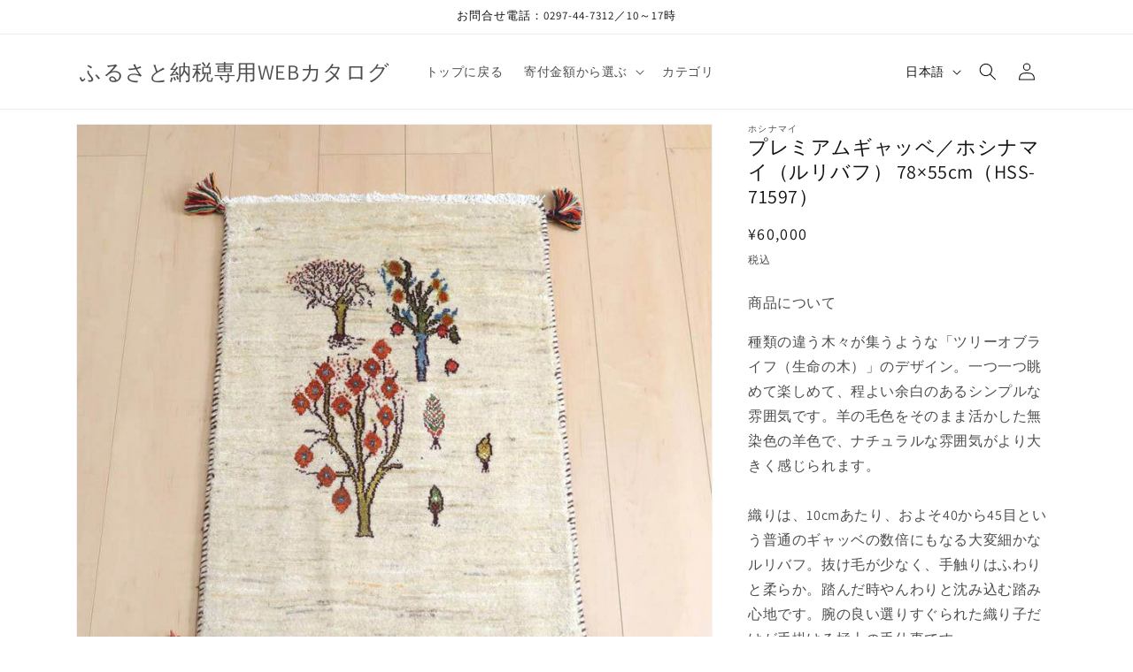

--- FILE ---
content_type: text/html; charset=utf-8
request_url: https://rugcollections.net/products/hss-71597
body_size: 44475
content:
<!doctype html>
<html class="no-js" lang="ja">
  <head>
    <meta charset="utf-8">
    <meta http-equiv="X-UA-Compatible" content="IE=edge">
    <meta name="viewport" content="width=device-width,initial-scale=1">
    <meta name="theme-color" content="">
    <link rel="canonical" href="https://rugcollections.net/products/hss-71597"><link rel="preconnect" href="https://fonts.shopifycdn.com" crossorigin><title>
      ギャッベ(ルリバフ、ルリバフト、ロリバフト) 78×55cm（HSS-71597）
 &ndash; ふるさと納税専用WEBカタログ</title>

    
      <meta name="description" content="ギャッベ 78×55cm（HSS-71597） 種類の違う木々が集うような「ツリーオブライフ（生命の木）」のデザイン。一つ一つ眺めて楽しめて、程よい余白のあるシンプルな雰囲気です。羊の毛色をそのまま活かした無染色の羊色で、ナチュラルな雰囲気がより大きく感じられます。織りは、10cmあたり、およそ40から45目という普通のギャッベの数倍にもなる大変細かなルリバフ。抜け毛が少なく、手触りはふわりと柔らか。踏んだ時やんわりと沈み込む踏み心地です。腕の良い選りすぐられた織り子だけが手掛ける極上の手仕事です。">
    

    

<meta property="og:site_name" content="ふるさと納税専用WEBカタログ">
<meta property="og:url" content="https://rugcollections.net/products/hss-71597">
<meta property="og:title" content="ギャッベ(ルリバフ、ルリバフト、ロリバフト) 78×55cm（HSS-71597）">
<meta property="og:type" content="product">
<meta property="og:description" content="ギャッベ 78×55cm（HSS-71597） 種類の違う木々が集うような「ツリーオブライフ（生命の木）」のデザイン。一つ一つ眺めて楽しめて、程よい余白のあるシンプルな雰囲気です。羊の毛色をそのまま活かした無染色の羊色で、ナチュラルな雰囲気がより大きく感じられます。織りは、10cmあたり、およそ40から45目という普通のギャッベの数倍にもなる大変細かなルリバフ。抜け毛が少なく、手触りはふわりと柔らか。踏んだ時やんわりと沈み込む踏み心地です。腕の良い選りすぐられた織り子だけが手掛ける極上の手仕事です。"><meta property="og:image" content="http://rugcollections.net/cdn/shop/files/hss-71597_2.jpg?v=1760339960">
  <meta property="og:image:secure_url" content="https://rugcollections.net/cdn/shop/files/hss-71597_2.jpg?v=1760339960">
  <meta property="og:image:width" content="800">
  <meta property="og:image:height" content="800"><meta property="og:price:amount" content="60,000">
  <meta property="og:price:currency" content="JPY"><meta name="twitter:card" content="summary_large_image">
<meta name="twitter:title" content="ギャッベ(ルリバフ、ルリバフト、ロリバフト) 78×55cm（HSS-71597）">
<meta name="twitter:description" content="ギャッベ 78×55cm（HSS-71597） 種類の違う木々が集うような「ツリーオブライフ（生命の木）」のデザイン。一つ一つ眺めて楽しめて、程よい余白のあるシンプルな雰囲気です。羊の毛色をそのまま活かした無染色の羊色で、ナチュラルな雰囲気がより大きく感じられます。織りは、10cmあたり、およそ40から45目という普通のギャッベの数倍にもなる大変細かなルリバフ。抜け毛が少なく、手触りはふわりと柔らか。踏んだ時やんわりと沈み込む踏み心地です。腕の良い選りすぐられた織り子だけが手掛ける極上の手仕事です。">


    <script src="//rugcollections.net/cdn/shop/t/4/assets/constants.js?v=58251544750838685771695963074" defer="defer"></script>
    <script src="//rugcollections.net/cdn/shop/t/4/assets/pubsub.js?v=158357773527763999511695963074" defer="defer"></script>
    <script src="//rugcollections.net/cdn/shop/t/4/assets/global.js?v=54939145903281508041695963074" defer="defer"></script><script>window.performance && window.performance.mark && window.performance.mark('shopify.content_for_header.start');</script><meta id="shopify-digital-wallet" name="shopify-digital-wallet" content="/82180997439/digital_wallets/dialog">
<meta name="shopify-checkout-api-token" content="af4c2502dc877fd7d38902ac5391f690">
<meta id="in-context-paypal-metadata" data-shop-id="82180997439" data-venmo-supported="false" data-environment="production" data-locale="ja_JP" data-paypal-v4="true" data-currency="JPY">
<link rel="alternate" hreflang="x-default" href="https://rugcollections.net/products/hss-71597">
<link rel="alternate" hreflang="ja" href="https://rugcollections.net/products/hss-71597">
<link rel="alternate" hreflang="en" href="https://rugcollections.net/en/products/hss-71597">
<link rel="alternate" type="application/json+oembed" href="https://rugcollections.net/products/hss-71597.oembed">
<script async="async" src="/checkouts/internal/preloads.js?locale=ja-JP"></script>
<script id="shopify-features" type="application/json">{"accessToken":"af4c2502dc877fd7d38902ac5391f690","betas":["rich-media-storefront-analytics"],"domain":"rugcollections.net","predictiveSearch":true,"shopId":82180997439,"locale":"ja"}</script>
<script>var Shopify = Shopify || {};
Shopify.shop = "171878-3.myshopify.com";
Shopify.locale = "ja";
Shopify.currency = {"active":"JPY","rate":"1.0"};
Shopify.country = "JP";
Shopify.theme = {"name":"main","id":161086996799,"schema_name":"Dawn","schema_version":"11.0.0","theme_store_id":887,"role":"main"};
Shopify.theme.handle = "null";
Shopify.theme.style = {"id":null,"handle":null};
Shopify.cdnHost = "rugcollections.net/cdn";
Shopify.routes = Shopify.routes || {};
Shopify.routes.root = "/";</script>
<script type="module">!function(o){(o.Shopify=o.Shopify||{}).modules=!0}(window);</script>
<script>!function(o){function n(){var o=[];function n(){o.push(Array.prototype.slice.apply(arguments))}return n.q=o,n}var t=o.Shopify=o.Shopify||{};t.loadFeatures=n(),t.autoloadFeatures=n()}(window);</script>
<script id="shop-js-analytics" type="application/json">{"pageType":"product"}</script>
<script defer="defer" async type="module" src="//rugcollections.net/cdn/shopifycloud/shop-js/modules/v2/client.init-shop-cart-sync_0MstufBG.ja.esm.js"></script>
<script defer="defer" async type="module" src="//rugcollections.net/cdn/shopifycloud/shop-js/modules/v2/chunk.common_jll-23Z1.esm.js"></script>
<script defer="defer" async type="module" src="//rugcollections.net/cdn/shopifycloud/shop-js/modules/v2/chunk.modal_HXih6-AF.esm.js"></script>
<script type="module">
  await import("//rugcollections.net/cdn/shopifycloud/shop-js/modules/v2/client.init-shop-cart-sync_0MstufBG.ja.esm.js");
await import("//rugcollections.net/cdn/shopifycloud/shop-js/modules/v2/chunk.common_jll-23Z1.esm.js");
await import("//rugcollections.net/cdn/shopifycloud/shop-js/modules/v2/chunk.modal_HXih6-AF.esm.js");

  window.Shopify.SignInWithShop?.initShopCartSync?.({"fedCMEnabled":true,"windoidEnabled":true});

</script>
<script id="__st">var __st={"a":82180997439,"offset":32400,"reqid":"25543fae-57fd-4ae7-a941-1be663fd21b8-1769451684","pageurl":"rugcollections.net\/products\/hss-71597","u":"7d709ea6fdca","p":"product","rtyp":"product","rid":8919829774655};</script>
<script>window.ShopifyPaypalV4VisibilityTracking = true;</script>
<script id="captcha-bootstrap">!function(){'use strict';const t='contact',e='account',n='new_comment',o=[[t,t],['blogs',n],['comments',n],[t,'customer']],c=[[e,'customer_login'],[e,'guest_login'],[e,'recover_customer_password'],[e,'create_customer']],r=t=>t.map((([t,e])=>`form[action*='/${t}']:not([data-nocaptcha='true']) input[name='form_type'][value='${e}']`)).join(','),a=t=>()=>t?[...document.querySelectorAll(t)].map((t=>t.form)):[];function s(){const t=[...o],e=r(t);return a(e)}const i='password',u='form_key',d=['recaptcha-v3-token','g-recaptcha-response','h-captcha-response',i],f=()=>{try{return window.sessionStorage}catch{return}},m='__shopify_v',_=t=>t.elements[u];function p(t,e,n=!1){try{const o=window.sessionStorage,c=JSON.parse(o.getItem(e)),{data:r}=function(t){const{data:e,action:n}=t;return t[m]||n?{data:e,action:n}:{data:t,action:n}}(c);for(const[e,n]of Object.entries(r))t.elements[e]&&(t.elements[e].value=n);n&&o.removeItem(e)}catch(o){console.error('form repopulation failed',{error:o})}}const l='form_type',E='cptcha';function T(t){t.dataset[E]=!0}const w=window,h=w.document,L='Shopify',v='ce_forms',y='captcha';let A=!1;((t,e)=>{const n=(g='f06e6c50-85a8-45c8-87d0-21a2b65856fe',I='https://cdn.shopify.com/shopifycloud/storefront-forms-hcaptcha/ce_storefront_forms_captcha_hcaptcha.v1.5.2.iife.js',D={infoText:'hCaptchaによる保護',privacyText:'プライバシー',termsText:'利用規約'},(t,e,n)=>{const o=w[L][v],c=o.bindForm;if(c)return c(t,g,e,D).then(n);var r;o.q.push([[t,g,e,D],n]),r=I,A||(h.body.append(Object.assign(h.createElement('script'),{id:'captcha-provider',async:!0,src:r})),A=!0)});var g,I,D;w[L]=w[L]||{},w[L][v]=w[L][v]||{},w[L][v].q=[],w[L][y]=w[L][y]||{},w[L][y].protect=function(t,e){n(t,void 0,e),T(t)},Object.freeze(w[L][y]),function(t,e,n,w,h,L){const[v,y,A,g]=function(t,e,n){const i=e?o:[],u=t?c:[],d=[...i,...u],f=r(d),m=r(i),_=r(d.filter((([t,e])=>n.includes(e))));return[a(f),a(m),a(_),s()]}(w,h,L),I=t=>{const e=t.target;return e instanceof HTMLFormElement?e:e&&e.form},D=t=>v().includes(t);t.addEventListener('submit',(t=>{const e=I(t);if(!e)return;const n=D(e)&&!e.dataset.hcaptchaBound&&!e.dataset.recaptchaBound,o=_(e),c=g().includes(e)&&(!o||!o.value);(n||c)&&t.preventDefault(),c&&!n&&(function(t){try{if(!f())return;!function(t){const e=f();if(!e)return;const n=_(t);if(!n)return;const o=n.value;o&&e.removeItem(o)}(t);const e=Array.from(Array(32),(()=>Math.random().toString(36)[2])).join('');!function(t,e){_(t)||t.append(Object.assign(document.createElement('input'),{type:'hidden',name:u})),t.elements[u].value=e}(t,e),function(t,e){const n=f();if(!n)return;const o=[...t.querySelectorAll(`input[type='${i}']`)].map((({name:t})=>t)),c=[...d,...o],r={};for(const[a,s]of new FormData(t).entries())c.includes(a)||(r[a]=s);n.setItem(e,JSON.stringify({[m]:1,action:t.action,data:r}))}(t,e)}catch(e){console.error('failed to persist form',e)}}(e),e.submit())}));const S=(t,e)=>{t&&!t.dataset[E]&&(n(t,e.some((e=>e===t))),T(t))};for(const o of['focusin','change'])t.addEventListener(o,(t=>{const e=I(t);D(e)&&S(e,y())}));const B=e.get('form_key'),M=e.get(l),P=B&&M;t.addEventListener('DOMContentLoaded',(()=>{const t=y();if(P)for(const e of t)e.elements[l].value===M&&p(e,B);[...new Set([...A(),...v().filter((t=>'true'===t.dataset.shopifyCaptcha))])].forEach((e=>S(e,t)))}))}(h,new URLSearchParams(w.location.search),n,t,e,['guest_login'])})(!0,!0)}();</script>
<script integrity="sha256-4kQ18oKyAcykRKYeNunJcIwy7WH5gtpwJnB7kiuLZ1E=" data-source-attribution="shopify.loadfeatures" defer="defer" src="//rugcollections.net/cdn/shopifycloud/storefront/assets/storefront/load_feature-a0a9edcb.js" crossorigin="anonymous"></script>
<script data-source-attribution="shopify.dynamic_checkout.dynamic.init">var Shopify=Shopify||{};Shopify.PaymentButton=Shopify.PaymentButton||{isStorefrontPortableWallets:!0,init:function(){window.Shopify.PaymentButton.init=function(){};var t=document.createElement("script");t.src="https://rugcollections.net/cdn/shopifycloud/portable-wallets/latest/portable-wallets.ja.js",t.type="module",document.head.appendChild(t)}};
</script>
<script data-source-attribution="shopify.dynamic_checkout.buyer_consent">
  function portableWalletsHideBuyerConsent(e){var t=document.getElementById("shopify-buyer-consent"),n=document.getElementById("shopify-subscription-policy-button");t&&n&&(t.classList.add("hidden"),t.setAttribute("aria-hidden","true"),n.removeEventListener("click",e))}function portableWalletsShowBuyerConsent(e){var t=document.getElementById("shopify-buyer-consent"),n=document.getElementById("shopify-subscription-policy-button");t&&n&&(t.classList.remove("hidden"),t.removeAttribute("aria-hidden"),n.addEventListener("click",e))}window.Shopify?.PaymentButton&&(window.Shopify.PaymentButton.hideBuyerConsent=portableWalletsHideBuyerConsent,window.Shopify.PaymentButton.showBuyerConsent=portableWalletsShowBuyerConsent);
</script>
<script data-source-attribution="shopify.dynamic_checkout.cart.bootstrap">document.addEventListener("DOMContentLoaded",(function(){function t(){return document.querySelector("shopify-accelerated-checkout-cart, shopify-accelerated-checkout")}if(t())Shopify.PaymentButton.init();else{new MutationObserver((function(e,n){t()&&(Shopify.PaymentButton.init(),n.disconnect())})).observe(document.body,{childList:!0,subtree:!0})}}));
</script>
<link id="shopify-accelerated-checkout-styles" rel="stylesheet" media="screen" href="https://rugcollections.net/cdn/shopifycloud/portable-wallets/latest/accelerated-checkout-backwards-compat.css" crossorigin="anonymous">
<style id="shopify-accelerated-checkout-cart">
        #shopify-buyer-consent {
  margin-top: 1em;
  display: inline-block;
  width: 100%;
}

#shopify-buyer-consent.hidden {
  display: none;
}

#shopify-subscription-policy-button {
  background: none;
  border: none;
  padding: 0;
  text-decoration: underline;
  font-size: inherit;
  cursor: pointer;
}

#shopify-subscription-policy-button::before {
  box-shadow: none;
}

      </style>
<script id="sections-script" data-sections="header" defer="defer" src="//rugcollections.net/cdn/shop/t/4/compiled_assets/scripts.js?v=559"></script>
<script>window.performance && window.performance.mark && window.performance.mark('shopify.content_for_header.end');</script>


    <style data-shopify>
      @font-face {
  font-family: Assistant;
  font-weight: 400;
  font-style: normal;
  font-display: swap;
  src: url("//rugcollections.net/cdn/fonts/assistant/assistant_n4.9120912a469cad1cc292572851508ca49d12e768.woff2") format("woff2"),
       url("//rugcollections.net/cdn/fonts/assistant/assistant_n4.6e9875ce64e0fefcd3f4446b7ec9036b3ddd2985.woff") format("woff");
}

      @font-face {
  font-family: Assistant;
  font-weight: 700;
  font-style: normal;
  font-display: swap;
  src: url("//rugcollections.net/cdn/fonts/assistant/assistant_n7.bf44452348ec8b8efa3aa3068825305886b1c83c.woff2") format("woff2"),
       url("//rugcollections.net/cdn/fonts/assistant/assistant_n7.0c887fee83f6b3bda822f1150b912c72da0f7b64.woff") format("woff");
}

      
      
      @font-face {
  font-family: Assistant;
  font-weight: 400;
  font-style: normal;
  font-display: swap;
  src: url("//rugcollections.net/cdn/fonts/assistant/assistant_n4.9120912a469cad1cc292572851508ca49d12e768.woff2") format("woff2"),
       url("//rugcollections.net/cdn/fonts/assistant/assistant_n4.6e9875ce64e0fefcd3f4446b7ec9036b3ddd2985.woff") format("woff");
}


      
        :root,
        .color-background-1 {
          --color-background: 255,255,255;
        
          --gradient-background: #ffffff;
        
        --color-foreground: 18,18,18;
        --color-shadow: 18,18,18;
        --color-button: 18,18,18;
        --color-button-text: 255,255,255;
        --color-secondary-button: 255,255,255;
        --color-secondary-button-text: 18,18,18;
        --color-link: 18,18,18;
        --color-badge-foreground: 18,18,18;
        --color-badge-background: 255,255,255;
        --color-badge-border: 18,18,18;
        --payment-terms-background-color: rgb(255 255 255);
      }
      
        
        .color-background-2 {
          --color-background: 243,243,243;
        
          --gradient-background: #f3f3f3;
        
        --color-foreground: 18,18,18;
        --color-shadow: 18,18,18;
        --color-button: 18,18,18;
        --color-button-text: 243,243,243;
        --color-secondary-button: 243,243,243;
        --color-secondary-button-text: 18,18,18;
        --color-link: 18,18,18;
        --color-badge-foreground: 18,18,18;
        --color-badge-background: 243,243,243;
        --color-badge-border: 18,18,18;
        --payment-terms-background-color: rgb(243 243 243);
      }
      
        
        .color-inverse {
          --color-background: 36,40,51;
        
          --gradient-background: #242833;
        
        --color-foreground: 255,255,255;
        --color-shadow: 18,18,18;
        --color-button: 255,255,255;
        --color-button-text: 0,0,0;
        --color-secondary-button: 36,40,51;
        --color-secondary-button-text: 255,255,255;
        --color-link: 255,255,255;
        --color-badge-foreground: 255,255,255;
        --color-badge-background: 36,40,51;
        --color-badge-border: 255,255,255;
        --payment-terms-background-color: rgb(36 40 51);
      }
      
        
        .color-accent-1 {
          --color-background: 18,18,18;
        
          --gradient-background: #121212;
        
        --color-foreground: 255,255,255;
        --color-shadow: 18,18,18;
        --color-button: 255,255,255;
        --color-button-text: 18,18,18;
        --color-secondary-button: 18,18,18;
        --color-secondary-button-text: 255,255,255;
        --color-link: 255,255,255;
        --color-badge-foreground: 255,255,255;
        --color-badge-background: 18,18,18;
        --color-badge-border: 255,255,255;
        --payment-terms-background-color: rgb(18 18 18);
      }
      
        
        .color-accent-2 {
          --color-background: 51,79,180;
        
          --gradient-background: #334fb4;
        
        --color-foreground: 255,255,255;
        --color-shadow: 18,18,18;
        --color-button: 255,255,255;
        --color-button-text: 51,79,180;
        --color-secondary-button: 51,79,180;
        --color-secondary-button-text: 255,255,255;
        --color-link: 255,255,255;
        --color-badge-foreground: 255,255,255;
        --color-badge-background: 51,79,180;
        --color-badge-border: 255,255,255;
        --payment-terms-background-color: rgb(51 79 180);
      }
      

      body, .color-background-1, .color-background-2, .color-inverse, .color-accent-1, .color-accent-2 {
        color: rgba(var(--color-foreground), 0.75);
        background-color: rgb(var(--color-background));
      }

      :root {
        --font-body-family: Assistant, sans-serif;
        --font-body-style: normal;
        --font-body-weight: 400;
        --font-body-weight-bold: 700;

        --font-heading-family: Assistant, sans-serif;
        --font-heading-style: normal;
        --font-heading-weight: 400;

        --font-body-scale: 1.0;
        --font-heading-scale: 1.0;

        --media-padding: px;
        --media-border-opacity: 0.05;
        --media-border-width: 1px;
        --media-radius: 0px;
        --media-shadow-opacity: 0.0;
        --media-shadow-horizontal-offset: 0px;
        --media-shadow-vertical-offset: 4px;
        --media-shadow-blur-radius: 5px;
        --media-shadow-visible: 0;

        --page-width: 120rem;
        --page-width-margin: 0rem;

        --product-card-image-padding: 0.0rem;
        --product-card-corner-radius: 0.0rem;
        --product-card-text-alignment: left;
        --product-card-border-width: 0.0rem;
        --product-card-border-opacity: 0.1;
        --product-card-shadow-opacity: 0.0;
        --product-card-shadow-visible: 0;
        --product-card-shadow-horizontal-offset: 0.0rem;
        --product-card-shadow-vertical-offset: 0.4rem;
        --product-card-shadow-blur-radius: 0.5rem;

        --collection-card-image-padding: 0.0rem;
        --collection-card-corner-radius: 0.0rem;
        --collection-card-text-alignment: left;
        --collection-card-border-width: 0.0rem;
        --collection-card-border-opacity: 0.1;
        --collection-card-shadow-opacity: 0.0;
        --collection-card-shadow-visible: 0;
        --collection-card-shadow-horizontal-offset: 0.0rem;
        --collection-card-shadow-vertical-offset: 0.4rem;
        --collection-card-shadow-blur-radius: 0.5rem;

        --blog-card-image-padding: 0.0rem;
        --blog-card-corner-radius: 0.0rem;
        --blog-card-text-alignment: left;
        --blog-card-border-width: 0.0rem;
        --blog-card-border-opacity: 0.1;
        --blog-card-shadow-opacity: 0.0;
        --blog-card-shadow-visible: 0;
        --blog-card-shadow-horizontal-offset: 0.0rem;
        --blog-card-shadow-vertical-offset: 0.4rem;
        --blog-card-shadow-blur-radius: 0.5rem;

        --badge-corner-radius: 4.0rem;

        --popup-border-width: 1px;
        --popup-border-opacity: 0.1;
        --popup-corner-radius: 0px;
        --popup-shadow-opacity: 0.05;
        --popup-shadow-horizontal-offset: 0px;
        --popup-shadow-vertical-offset: 4px;
        --popup-shadow-blur-radius: 5px;

        --drawer-border-width: 1px;
        --drawer-border-opacity: 0.1;
        --drawer-shadow-opacity: 0.0;
        --drawer-shadow-horizontal-offset: 0px;
        --drawer-shadow-vertical-offset: 4px;
        --drawer-shadow-blur-radius: 5px;

        --spacing-sections-desktop: 0px;
        --spacing-sections-mobile: 0px;

        --grid-desktop-vertical-spacing: 8px;
        --grid-desktop-horizontal-spacing: 8px;
        --grid-mobile-vertical-spacing: 4px;
        --grid-mobile-horizontal-spacing: 4px;

        --text-boxes-border-opacity: 0.1;
        --text-boxes-border-width: 0px;
        --text-boxes-radius: 0px;
        --text-boxes-shadow-opacity: 0.0;
        --text-boxes-shadow-visible: 0;
        --text-boxes-shadow-horizontal-offset: 0px;
        --text-boxes-shadow-vertical-offset: 4px;
        --text-boxes-shadow-blur-radius: 5px;

        --buttons-radius: 0px;
        --buttons-radius-outset: 0px;
        --buttons-border-width: 1px;
        --buttons-border-opacity: 1.0;
        --buttons-shadow-opacity: 0.0;
        --buttons-shadow-visible: 0;
        --buttons-shadow-horizontal-offset: 0px;
        --buttons-shadow-vertical-offset: 4px;
        --buttons-shadow-blur-radius: 5px;
        --buttons-border-offset: 0px;

        --inputs-radius: 0px;
        --inputs-border-width: 1px;
        --inputs-border-opacity: 0.55;
        --inputs-shadow-opacity: 0.0;
        --inputs-shadow-horizontal-offset: 0px;
        --inputs-margin-offset: 0px;
        --inputs-shadow-vertical-offset: 4px;
        --inputs-shadow-blur-radius: 5px;
        --inputs-radius-outset: 0px;

        --variant-pills-radius: 0px;
        --variant-pills-border-width: 1px;
        --variant-pills-border-opacity: 0.55;
        --variant-pills-shadow-opacity: 0.0;
        --variant-pills-shadow-horizontal-offset: 0px;
        --variant-pills-shadow-vertical-offset: 4px;
        --variant-pills-shadow-blur-radius: 5px;
      }

      *,
      *::before,
      *::after {
        box-sizing: inherit;
      }

      html {
        box-sizing: border-box;
        font-size: calc(var(--font-body-scale) * 62.5%);
        height: 100%;
      }

      body {
        display: grid;
        grid-template-rows: auto auto 1fr auto;
        grid-template-columns: 100%;
        min-height: 100%;
        margin: 0;
        font-size: 1.5rem;
        letter-spacing: 0.06rem;
        line-height: calc(1 + 0.8 / var(--font-body-scale));
        font-family: var(--font-body-family);
        font-style: var(--font-body-style);
        font-weight: var(--font-body-weight);
      }

      @media screen and (min-width: 750px) {
        body {
          font-size: 1.6rem;
        }
      }
    </style>

    <link href="//rugcollections.net/cdn/shop/t/4/assets/base.css?v=165191016556652226921695963074" rel="stylesheet" type="text/css" media="all" />
<link rel="preload" as="font" href="//rugcollections.net/cdn/fonts/assistant/assistant_n4.9120912a469cad1cc292572851508ca49d12e768.woff2" type="font/woff2" crossorigin><link rel="preload" as="font" href="//rugcollections.net/cdn/fonts/assistant/assistant_n4.9120912a469cad1cc292572851508ca49d12e768.woff2" type="font/woff2" crossorigin><link href="//rugcollections.net/cdn/shop/t/4/assets/component-localization-form.css?v=143319823105703127341695963074" rel="stylesheet" type="text/css" media="all" />
      <script src="//rugcollections.net/cdn/shop/t/4/assets/localization-form.js?v=161644695336821385561695963074" defer="defer"></script><link
        rel="stylesheet"
        href="//rugcollections.net/cdn/shop/t/4/assets/component-predictive-search.css?v=118923337488134913561695963074"
        media="print"
        onload="this.media='all'"
      ><script>
      document.documentElement.className = document.documentElement.className.replace('no-js', 'js');
      if (Shopify.designMode) {
        document.documentElement.classList.add('shopify-design-mode');
      }
    </script>
  <link href="https://monorail-edge.shopifysvc.com" rel="dns-prefetch">
<script>(function(){if ("sendBeacon" in navigator && "performance" in window) {try {var session_token_from_headers = performance.getEntriesByType('navigation')[0].serverTiming.find(x => x.name == '_s').description;} catch {var session_token_from_headers = undefined;}var session_cookie_matches = document.cookie.match(/_shopify_s=([^;]*)/);var session_token_from_cookie = session_cookie_matches && session_cookie_matches.length === 2 ? session_cookie_matches[1] : "";var session_token = session_token_from_headers || session_token_from_cookie || "";function handle_abandonment_event(e) {var entries = performance.getEntries().filter(function(entry) {return /monorail-edge.shopifysvc.com/.test(entry.name);});if (!window.abandonment_tracked && entries.length === 0) {window.abandonment_tracked = true;var currentMs = Date.now();var navigation_start = performance.timing.navigationStart;var payload = {shop_id: 82180997439,url: window.location.href,navigation_start,duration: currentMs - navigation_start,session_token,page_type: "product"};window.navigator.sendBeacon("https://monorail-edge.shopifysvc.com/v1/produce", JSON.stringify({schema_id: "online_store_buyer_site_abandonment/1.1",payload: payload,metadata: {event_created_at_ms: currentMs,event_sent_at_ms: currentMs}}));}}window.addEventListener('pagehide', handle_abandonment_event);}}());</script>
<script id="web-pixels-manager-setup">(function e(e,d,r,n,o){if(void 0===o&&(o={}),!Boolean(null===(a=null===(i=window.Shopify)||void 0===i?void 0:i.analytics)||void 0===a?void 0:a.replayQueue)){var i,a;window.Shopify=window.Shopify||{};var t=window.Shopify;t.analytics=t.analytics||{};var s=t.analytics;s.replayQueue=[],s.publish=function(e,d,r){return s.replayQueue.push([e,d,r]),!0};try{self.performance.mark("wpm:start")}catch(e){}var l=function(){var e={modern:/Edge?\/(1{2}[4-9]|1[2-9]\d|[2-9]\d{2}|\d{4,})\.\d+(\.\d+|)|Firefox\/(1{2}[4-9]|1[2-9]\d|[2-9]\d{2}|\d{4,})\.\d+(\.\d+|)|Chrom(ium|e)\/(9{2}|\d{3,})\.\d+(\.\d+|)|(Maci|X1{2}).+ Version\/(15\.\d+|(1[6-9]|[2-9]\d|\d{3,})\.\d+)([,.]\d+|)( \(\w+\)|)( Mobile\/\w+|) Safari\/|Chrome.+OPR\/(9{2}|\d{3,})\.\d+\.\d+|(CPU[ +]OS|iPhone[ +]OS|CPU[ +]iPhone|CPU IPhone OS|CPU iPad OS)[ +]+(15[._]\d+|(1[6-9]|[2-9]\d|\d{3,})[._]\d+)([._]\d+|)|Android:?[ /-](13[3-9]|1[4-9]\d|[2-9]\d{2}|\d{4,})(\.\d+|)(\.\d+|)|Android.+Firefox\/(13[5-9]|1[4-9]\d|[2-9]\d{2}|\d{4,})\.\d+(\.\d+|)|Android.+Chrom(ium|e)\/(13[3-9]|1[4-9]\d|[2-9]\d{2}|\d{4,})\.\d+(\.\d+|)|SamsungBrowser\/([2-9]\d|\d{3,})\.\d+/,legacy:/Edge?\/(1[6-9]|[2-9]\d|\d{3,})\.\d+(\.\d+|)|Firefox\/(5[4-9]|[6-9]\d|\d{3,})\.\d+(\.\d+|)|Chrom(ium|e)\/(5[1-9]|[6-9]\d|\d{3,})\.\d+(\.\d+|)([\d.]+$|.*Safari\/(?![\d.]+ Edge\/[\d.]+$))|(Maci|X1{2}).+ Version\/(10\.\d+|(1[1-9]|[2-9]\d|\d{3,})\.\d+)([,.]\d+|)( \(\w+\)|)( Mobile\/\w+|) Safari\/|Chrome.+OPR\/(3[89]|[4-9]\d|\d{3,})\.\d+\.\d+|(CPU[ +]OS|iPhone[ +]OS|CPU[ +]iPhone|CPU IPhone OS|CPU iPad OS)[ +]+(10[._]\d+|(1[1-9]|[2-9]\d|\d{3,})[._]\d+)([._]\d+|)|Android:?[ /-](13[3-9]|1[4-9]\d|[2-9]\d{2}|\d{4,})(\.\d+|)(\.\d+|)|Mobile Safari.+OPR\/([89]\d|\d{3,})\.\d+\.\d+|Android.+Firefox\/(13[5-9]|1[4-9]\d|[2-9]\d{2}|\d{4,})\.\d+(\.\d+|)|Android.+Chrom(ium|e)\/(13[3-9]|1[4-9]\d|[2-9]\d{2}|\d{4,})\.\d+(\.\d+|)|Android.+(UC? ?Browser|UCWEB|U3)[ /]?(15\.([5-9]|\d{2,})|(1[6-9]|[2-9]\d|\d{3,})\.\d+)\.\d+|SamsungBrowser\/(5\.\d+|([6-9]|\d{2,})\.\d+)|Android.+MQ{2}Browser\/(14(\.(9|\d{2,})|)|(1[5-9]|[2-9]\d|\d{3,})(\.\d+|))(\.\d+|)|K[Aa][Ii]OS\/(3\.\d+|([4-9]|\d{2,})\.\d+)(\.\d+|)/},d=e.modern,r=e.legacy,n=navigator.userAgent;return n.match(d)?"modern":n.match(r)?"legacy":"unknown"}(),u="modern"===l?"modern":"legacy",c=(null!=n?n:{modern:"",legacy:""})[u],f=function(e){return[e.baseUrl,"/wpm","/b",e.hashVersion,"modern"===e.buildTarget?"m":"l",".js"].join("")}({baseUrl:d,hashVersion:r,buildTarget:u}),m=function(e){var d=e.version,r=e.bundleTarget,n=e.surface,o=e.pageUrl,i=e.monorailEndpoint;return{emit:function(e){var a=e.status,t=e.errorMsg,s=(new Date).getTime(),l=JSON.stringify({metadata:{event_sent_at_ms:s},events:[{schema_id:"web_pixels_manager_load/3.1",payload:{version:d,bundle_target:r,page_url:o,status:a,surface:n,error_msg:t},metadata:{event_created_at_ms:s}}]});if(!i)return console&&console.warn&&console.warn("[Web Pixels Manager] No Monorail endpoint provided, skipping logging."),!1;try{return self.navigator.sendBeacon.bind(self.navigator)(i,l)}catch(e){}var u=new XMLHttpRequest;try{return u.open("POST",i,!0),u.setRequestHeader("Content-Type","text/plain"),u.send(l),!0}catch(e){return console&&console.warn&&console.warn("[Web Pixels Manager] Got an unhandled error while logging to Monorail."),!1}}}}({version:r,bundleTarget:l,surface:e.surface,pageUrl:self.location.href,monorailEndpoint:e.monorailEndpoint});try{o.browserTarget=l,function(e){var d=e.src,r=e.async,n=void 0===r||r,o=e.onload,i=e.onerror,a=e.sri,t=e.scriptDataAttributes,s=void 0===t?{}:t,l=document.createElement("script"),u=document.querySelector("head"),c=document.querySelector("body");if(l.async=n,l.src=d,a&&(l.integrity=a,l.crossOrigin="anonymous"),s)for(var f in s)if(Object.prototype.hasOwnProperty.call(s,f))try{l.dataset[f]=s[f]}catch(e){}if(o&&l.addEventListener("load",o),i&&l.addEventListener("error",i),u)u.appendChild(l);else{if(!c)throw new Error("Did not find a head or body element to append the script");c.appendChild(l)}}({src:f,async:!0,onload:function(){if(!function(){var e,d;return Boolean(null===(d=null===(e=window.Shopify)||void 0===e?void 0:e.analytics)||void 0===d?void 0:d.initialized)}()){var d=window.webPixelsManager.init(e)||void 0;if(d){var r=window.Shopify.analytics;r.replayQueue.forEach((function(e){var r=e[0],n=e[1],o=e[2];d.publishCustomEvent(r,n,o)})),r.replayQueue=[],r.publish=d.publishCustomEvent,r.visitor=d.visitor,r.initialized=!0}}},onerror:function(){return m.emit({status:"failed",errorMsg:"".concat(f," has failed to load")})},sri:function(e){var d=/^sha384-[A-Za-z0-9+/=]+$/;return"string"==typeof e&&d.test(e)}(c)?c:"",scriptDataAttributes:o}),m.emit({status:"loading"})}catch(e){m.emit({status:"failed",errorMsg:(null==e?void 0:e.message)||"Unknown error"})}}})({shopId: 82180997439,storefrontBaseUrl: "https://rugcollections.net",extensionsBaseUrl: "https://extensions.shopifycdn.com/cdn/shopifycloud/web-pixels-manager",monorailEndpoint: "https://monorail-edge.shopifysvc.com/unstable/produce_batch",surface: "storefront-renderer",enabledBetaFlags: ["2dca8a86"],webPixelsConfigList: [{"id":"shopify-app-pixel","configuration":"{}","eventPayloadVersion":"v1","runtimeContext":"STRICT","scriptVersion":"0450","apiClientId":"shopify-pixel","type":"APP","privacyPurposes":["ANALYTICS","MARKETING"]},{"id":"shopify-custom-pixel","eventPayloadVersion":"v1","runtimeContext":"LAX","scriptVersion":"0450","apiClientId":"shopify-pixel","type":"CUSTOM","privacyPurposes":["ANALYTICS","MARKETING"]}],isMerchantRequest: false,initData: {"shop":{"name":"ふるさと納税専用WEBカタログ","paymentSettings":{"currencyCode":"JPY"},"myshopifyDomain":"171878-3.myshopify.com","countryCode":"JP","storefrontUrl":"https:\/\/rugcollections.net"},"customer":null,"cart":null,"checkout":null,"productVariants":[{"price":{"amount":60000.0,"currencyCode":"JPY"},"product":{"title":"プレミアムギャッベ／ホシナマイ（ルリバフ） 78×55cm（HSS-71597）","vendor":"ホシナマイ","id":"8919829774655","untranslatedTitle":"プレミアムギャッベ／ホシナマイ（ルリバフ） 78×55cm（HSS-71597）","url":"\/products\/hss-71597","type":"ギャッベ"},"id":"47042624160063","image":{"src":"\/\/rugcollections.net\/cdn\/shop\/files\/hss-71597_2.jpg?v=1760339960"},"sku":"HSS-71597","title":"Default Title","untranslatedTitle":"Default Title"}],"purchasingCompany":null},},"https://rugcollections.net/cdn","fcfee988w5aeb613cpc8e4bc33m6693e112",{"modern":"","legacy":""},{"shopId":"82180997439","storefrontBaseUrl":"https:\/\/rugcollections.net","extensionBaseUrl":"https:\/\/extensions.shopifycdn.com\/cdn\/shopifycloud\/web-pixels-manager","surface":"storefront-renderer","enabledBetaFlags":"[\"2dca8a86\"]","isMerchantRequest":"false","hashVersion":"fcfee988w5aeb613cpc8e4bc33m6693e112","publish":"custom","events":"[[\"page_viewed\",{}],[\"product_viewed\",{\"productVariant\":{\"price\":{\"amount\":60000.0,\"currencyCode\":\"JPY\"},\"product\":{\"title\":\"プレミアムギャッベ／ホシナマイ（ルリバフ） 78×55cm（HSS-71597）\",\"vendor\":\"ホシナマイ\",\"id\":\"8919829774655\",\"untranslatedTitle\":\"プレミアムギャッベ／ホシナマイ（ルリバフ） 78×55cm（HSS-71597）\",\"url\":\"\/products\/hss-71597\",\"type\":\"ギャッベ\"},\"id\":\"47042624160063\",\"image\":{\"src\":\"\/\/rugcollections.net\/cdn\/shop\/files\/hss-71597_2.jpg?v=1760339960\"},\"sku\":\"HSS-71597\",\"title\":\"Default Title\",\"untranslatedTitle\":\"Default Title\"}}]]"});</script><script>
  window.ShopifyAnalytics = window.ShopifyAnalytics || {};
  window.ShopifyAnalytics.meta = window.ShopifyAnalytics.meta || {};
  window.ShopifyAnalytics.meta.currency = 'JPY';
  var meta = {"product":{"id":8919829774655,"gid":"gid:\/\/shopify\/Product\/8919829774655","vendor":"ホシナマイ","type":"ギャッベ","handle":"hss-71597","variants":[{"id":47042624160063,"price":6000000,"name":"プレミアムギャッベ／ホシナマイ（ルリバフ） 78×55cm（HSS-71597）","public_title":null,"sku":"HSS-71597"}],"remote":false},"page":{"pageType":"product","resourceType":"product","resourceId":8919829774655,"requestId":"25543fae-57fd-4ae7-a941-1be663fd21b8-1769451684"}};
  for (var attr in meta) {
    window.ShopifyAnalytics.meta[attr] = meta[attr];
  }
</script>
<script class="analytics">
  (function () {
    var customDocumentWrite = function(content) {
      var jquery = null;

      if (window.jQuery) {
        jquery = window.jQuery;
      } else if (window.Checkout && window.Checkout.$) {
        jquery = window.Checkout.$;
      }

      if (jquery) {
        jquery('body').append(content);
      }
    };

    var hasLoggedConversion = function(token) {
      if (token) {
        return document.cookie.indexOf('loggedConversion=' + token) !== -1;
      }
      return false;
    }

    var setCookieIfConversion = function(token) {
      if (token) {
        var twoMonthsFromNow = new Date(Date.now());
        twoMonthsFromNow.setMonth(twoMonthsFromNow.getMonth() + 2);

        document.cookie = 'loggedConversion=' + token + '; expires=' + twoMonthsFromNow;
      }
    }

    var trekkie = window.ShopifyAnalytics.lib = window.trekkie = window.trekkie || [];
    if (trekkie.integrations) {
      return;
    }
    trekkie.methods = [
      'identify',
      'page',
      'ready',
      'track',
      'trackForm',
      'trackLink'
    ];
    trekkie.factory = function(method) {
      return function() {
        var args = Array.prototype.slice.call(arguments);
        args.unshift(method);
        trekkie.push(args);
        return trekkie;
      };
    };
    for (var i = 0; i < trekkie.methods.length; i++) {
      var key = trekkie.methods[i];
      trekkie[key] = trekkie.factory(key);
    }
    trekkie.load = function(config) {
      trekkie.config = config || {};
      trekkie.config.initialDocumentCookie = document.cookie;
      var first = document.getElementsByTagName('script')[0];
      var script = document.createElement('script');
      script.type = 'text/javascript';
      script.onerror = function(e) {
        var scriptFallback = document.createElement('script');
        scriptFallback.type = 'text/javascript';
        scriptFallback.onerror = function(error) {
                var Monorail = {
      produce: function produce(monorailDomain, schemaId, payload) {
        var currentMs = new Date().getTime();
        var event = {
          schema_id: schemaId,
          payload: payload,
          metadata: {
            event_created_at_ms: currentMs,
            event_sent_at_ms: currentMs
          }
        };
        return Monorail.sendRequest("https://" + monorailDomain + "/v1/produce", JSON.stringify(event));
      },
      sendRequest: function sendRequest(endpointUrl, payload) {
        // Try the sendBeacon API
        if (window && window.navigator && typeof window.navigator.sendBeacon === 'function' && typeof window.Blob === 'function' && !Monorail.isIos12()) {
          var blobData = new window.Blob([payload], {
            type: 'text/plain'
          });

          if (window.navigator.sendBeacon(endpointUrl, blobData)) {
            return true;
          } // sendBeacon was not successful

        } // XHR beacon

        var xhr = new XMLHttpRequest();

        try {
          xhr.open('POST', endpointUrl);
          xhr.setRequestHeader('Content-Type', 'text/plain');
          xhr.send(payload);
        } catch (e) {
          console.log(e);
        }

        return false;
      },
      isIos12: function isIos12() {
        return window.navigator.userAgent.lastIndexOf('iPhone; CPU iPhone OS 12_') !== -1 || window.navigator.userAgent.lastIndexOf('iPad; CPU OS 12_') !== -1;
      }
    };
    Monorail.produce('monorail-edge.shopifysvc.com',
      'trekkie_storefront_load_errors/1.1',
      {shop_id: 82180997439,
      theme_id: 161086996799,
      app_name: "storefront",
      context_url: window.location.href,
      source_url: "//rugcollections.net/cdn/s/trekkie.storefront.a804e9514e4efded663580eddd6991fcc12b5451.min.js"});

        };
        scriptFallback.async = true;
        scriptFallback.src = '//rugcollections.net/cdn/s/trekkie.storefront.a804e9514e4efded663580eddd6991fcc12b5451.min.js';
        first.parentNode.insertBefore(scriptFallback, first);
      };
      script.async = true;
      script.src = '//rugcollections.net/cdn/s/trekkie.storefront.a804e9514e4efded663580eddd6991fcc12b5451.min.js';
      first.parentNode.insertBefore(script, first);
    };
    trekkie.load(
      {"Trekkie":{"appName":"storefront","development":false,"defaultAttributes":{"shopId":82180997439,"isMerchantRequest":null,"themeId":161086996799,"themeCityHash":"5146007747736002088","contentLanguage":"ja","currency":"JPY","eventMetadataId":"3a35715a-3912-4459-b220-daeaacaaeadc"},"isServerSideCookieWritingEnabled":true,"monorailRegion":"shop_domain","enabledBetaFlags":["65f19447"]},"Session Attribution":{},"S2S":{"facebookCapiEnabled":false,"source":"trekkie-storefront-renderer","apiClientId":580111}}
    );

    var loaded = false;
    trekkie.ready(function() {
      if (loaded) return;
      loaded = true;

      window.ShopifyAnalytics.lib = window.trekkie;

      var originalDocumentWrite = document.write;
      document.write = customDocumentWrite;
      try { window.ShopifyAnalytics.merchantGoogleAnalytics.call(this); } catch(error) {};
      document.write = originalDocumentWrite;

      window.ShopifyAnalytics.lib.page(null,{"pageType":"product","resourceType":"product","resourceId":8919829774655,"requestId":"25543fae-57fd-4ae7-a941-1be663fd21b8-1769451684","shopifyEmitted":true});

      var match = window.location.pathname.match(/checkouts\/(.+)\/(thank_you|post_purchase)/)
      var token = match? match[1]: undefined;
      if (!hasLoggedConversion(token)) {
        setCookieIfConversion(token);
        window.ShopifyAnalytics.lib.track("Viewed Product",{"currency":"JPY","variantId":47042624160063,"productId":8919829774655,"productGid":"gid:\/\/shopify\/Product\/8919829774655","name":"プレミアムギャッベ／ホシナマイ（ルリバフ） 78×55cm（HSS-71597）","price":"60000","sku":"HSS-71597","brand":"ホシナマイ","variant":null,"category":"ギャッベ","nonInteraction":true,"remote":false},undefined,undefined,{"shopifyEmitted":true});
      window.ShopifyAnalytics.lib.track("monorail:\/\/trekkie_storefront_viewed_product\/1.1",{"currency":"JPY","variantId":47042624160063,"productId":8919829774655,"productGid":"gid:\/\/shopify\/Product\/8919829774655","name":"プレミアムギャッベ／ホシナマイ（ルリバフ） 78×55cm（HSS-71597）","price":"60000","sku":"HSS-71597","brand":"ホシナマイ","variant":null,"category":"ギャッベ","nonInteraction":true,"remote":false,"referer":"https:\/\/rugcollections.net\/products\/hss-71597"});
      }
    });


        var eventsListenerScript = document.createElement('script');
        eventsListenerScript.async = true;
        eventsListenerScript.src = "//rugcollections.net/cdn/shopifycloud/storefront/assets/shop_events_listener-3da45d37.js";
        document.getElementsByTagName('head')[0].appendChild(eventsListenerScript);

})();</script>
<script
  defer
  src="https://rugcollections.net/cdn/shopifycloud/perf-kit/shopify-perf-kit-3.0.4.min.js"
  data-application="storefront-renderer"
  data-shop-id="82180997439"
  data-render-region="gcp-us-central1"
  data-page-type="product"
  data-theme-instance-id="161086996799"
  data-theme-name="Dawn"
  data-theme-version="11.0.0"
  data-monorail-region="shop_domain"
  data-resource-timing-sampling-rate="10"
  data-shs="true"
  data-shs-beacon="true"
  data-shs-export-with-fetch="true"
  data-shs-logs-sample-rate="1"
  data-shs-beacon-endpoint="https://rugcollections.net/api/collect"
></script>
</head>

  <body class="gradient">
    <a class="skip-to-content-link button visually-hidden" href="#MainContent">
      コンテンツに進む
    </a><!-- BEGIN sections: header-group -->
<div id="shopify-section-sections--21211407548735__announcement-bar" class="shopify-section shopify-section-group-header-group announcement-bar-section"><link href="//rugcollections.net/cdn/shop/t/4/assets/component-slideshow.css?v=107725913939919748051695963074" rel="stylesheet" type="text/css" media="all" />
<link href="//rugcollections.net/cdn/shop/t/4/assets/component-slider.css?v=114212096148022386971695963074" rel="stylesheet" type="text/css" media="all" />


<div
  class="utility-bar color-background-1 gradient utility-bar--bottom-border"
  
>
  <div class="page-width utility-bar__grid"><div
        class="announcement-bar"
        role="region"
        aria-label="告知"
        
      ><p class="announcement-bar__message h5">
            <span>お問合せ電話：0297-44-7312／10～17時</span></p></div><div class="localization-wrapper">
</div>
  </div>
</div>


</div><div id="shopify-section-sections--21211407548735__header" class="shopify-section shopify-section-group-header-group section-header"><link rel="stylesheet" href="//rugcollections.net/cdn/shop/t/4/assets/component-list-menu.css?v=151968516119678728991695963074" media="print" onload="this.media='all'">
<link rel="stylesheet" href="//rugcollections.net/cdn/shop/t/4/assets/component-search.css?v=130382253973794904871695963074" media="print" onload="this.media='all'">
<link rel="stylesheet" href="//rugcollections.net/cdn/shop/t/4/assets/component-menu-drawer.css?v=31331429079022630271695963074" media="print" onload="this.media='all'">
<link rel="stylesheet" href="//rugcollections.net/cdn/shop/t/4/assets/component-cart-notification.css?v=54116361853792938221695963074" media="print" onload="this.media='all'">
<link rel="stylesheet" href="//rugcollections.net/cdn/shop/t/4/assets/component-cart-items.css?v=63185545252468242311695963074" media="print" onload="this.media='all'"><link rel="stylesheet" href="//rugcollections.net/cdn/shop/t/4/assets/component-price.css?v=70172745017360139101695963074" media="print" onload="this.media='all'">
  <link rel="stylesheet" href="//rugcollections.net/cdn/shop/t/4/assets/component-loading-overlay.css?v=58800470094666109841695963074" media="print" onload="this.media='all'"><noscript><link href="//rugcollections.net/cdn/shop/t/4/assets/component-list-menu.css?v=151968516119678728991695963074" rel="stylesheet" type="text/css" media="all" /></noscript>
<noscript><link href="//rugcollections.net/cdn/shop/t/4/assets/component-search.css?v=130382253973794904871695963074" rel="stylesheet" type="text/css" media="all" /></noscript>
<noscript><link href="//rugcollections.net/cdn/shop/t/4/assets/component-menu-drawer.css?v=31331429079022630271695963074" rel="stylesheet" type="text/css" media="all" /></noscript>
<noscript><link href="//rugcollections.net/cdn/shop/t/4/assets/component-cart-notification.css?v=54116361853792938221695963074" rel="stylesheet" type="text/css" media="all" /></noscript>
<noscript><link href="//rugcollections.net/cdn/shop/t/4/assets/component-cart-items.css?v=63185545252468242311695963074" rel="stylesheet" type="text/css" media="all" /></noscript>

<style>
  header-drawer {
    justify-self: start;
    margin-left: -1.2rem;
  }@media screen and (min-width: 990px) {
      header-drawer {
        display: none;
      }
    }.menu-drawer-container {
    display: flex;
  }

  .list-menu {
    list-style: none;
    padding: 0;
    margin: 0;
  }

  .list-menu--inline {
    display: inline-flex;
    flex-wrap: wrap;
  }

  summary.list-menu__item {
    padding-right: 2.7rem;
  }

  .list-menu__item {
    display: flex;
    align-items: center;
    line-height: calc(1 + 0.3 / var(--font-body-scale));
  }

  .list-menu__item--link {
    text-decoration: none;
    padding-bottom: 1rem;
    padding-top: 1rem;
    line-height: calc(1 + 0.8 / var(--font-body-scale));
  }

  @media screen and (min-width: 750px) {
    .list-menu__item--link {
      padding-bottom: 0.5rem;
      padding-top: 0.5rem;
    }
  }
</style><style data-shopify>.header {
    padding: 10px 3rem 10px 3rem;
  }

  .section-header {
    position: sticky; /* This is for fixing a Safari z-index issue. PR #2147 */
    margin-bottom: 0px;
  }

  @media screen and (min-width: 750px) {
    .section-header {
      margin-bottom: 0px;
    }
  }

  @media screen and (min-width: 990px) {
    .header {
      padding-top: 20px;
      padding-bottom: 20px;
    }
  }</style><script src="//rugcollections.net/cdn/shop/t/4/assets/details-disclosure.js?v=13653116266235556501695963074" defer="defer"></script>
<script src="//rugcollections.net/cdn/shop/t/4/assets/details-modal.js?v=25581673532751508451695963074" defer="defer"></script>
<script src="//rugcollections.net/cdn/shop/t/4/assets/cart-notification.js?v=133508293167896966491695963074" defer="defer"></script>
<script src="//rugcollections.net/cdn/shop/t/4/assets/search-form.js?v=133129549252120666541695963074" defer="defer"></script><svg xmlns="http://www.w3.org/2000/svg" class="hidden">
  <symbol id="icon-search" viewbox="0 0 18 19" fill="none">
    <path fill-rule="evenodd" clip-rule="evenodd" d="M11.03 11.68A5.784 5.784 0 112.85 3.5a5.784 5.784 0 018.18 8.18zm.26 1.12a6.78 6.78 0 11.72-.7l5.4 5.4a.5.5 0 11-.71.7l-5.41-5.4z" fill="currentColor"/>
  </symbol>

  <symbol id="icon-reset" class="icon icon-close"  fill="none" viewBox="0 0 18 18" stroke="currentColor">
    <circle r="8.5" cy="9" cx="9" stroke-opacity="0.2"/>
    <path d="M6.82972 6.82915L1.17193 1.17097" stroke-linecap="round" stroke-linejoin="round" transform="translate(5 5)"/>
    <path d="M1.22896 6.88502L6.77288 1.11523" stroke-linecap="round" stroke-linejoin="round" transform="translate(5 5)"/>
  </symbol>

  <symbol id="icon-close" class="icon icon-close" fill="none" viewBox="0 0 18 17">
    <path d="M.865 15.978a.5.5 0 00.707.707l7.433-7.431 7.579 7.282a.501.501 0 00.846-.37.5.5 0 00-.153-.351L9.712 8.546l7.417-7.416a.5.5 0 10-.707-.708L8.991 7.853 1.413.573a.5.5 0 10-.693.72l7.563 7.268-7.418 7.417z" fill="currentColor">
  </symbol>
</svg><sticky-header data-sticky-type="on-scroll-up" class="header-wrapper color-background-1 gradient header-wrapper--border-bottom"><header class="header header--middle-left header--mobile-center page-width header--has-menu header--has-account">

<header-drawer data-breakpoint="tablet">
  <details id="Details-menu-drawer-container" class="menu-drawer-container">
    <summary
      class="header__icon header__icon--menu header__icon--summary link focus-inset"
      aria-label="メニュー"
    >
      <span>
        <svg
  xmlns="http://www.w3.org/2000/svg"
  aria-hidden="true"
  focusable="false"
  class="icon icon-hamburger"
  fill="none"
  viewBox="0 0 18 16"
>
  <path d="M1 .5a.5.5 0 100 1h15.71a.5.5 0 000-1H1zM.5 8a.5.5 0 01.5-.5h15.71a.5.5 0 010 1H1A.5.5 0 01.5 8zm0 7a.5.5 0 01.5-.5h15.71a.5.5 0 010 1H1a.5.5 0 01-.5-.5z" fill="currentColor">
</svg>

        <svg
  xmlns="http://www.w3.org/2000/svg"
  aria-hidden="true"
  focusable="false"
  class="icon icon-close"
  fill="none"
  viewBox="0 0 18 17"
>
  <path d="M.865 15.978a.5.5 0 00.707.707l7.433-7.431 7.579 7.282a.501.501 0 00.846-.37.5.5 0 00-.153-.351L9.712 8.546l7.417-7.416a.5.5 0 10-.707-.708L8.991 7.853 1.413.573a.5.5 0 10-.693.72l7.563 7.268-7.418 7.417z" fill="currentColor">
</svg>

      </span>
    </summary>
    <div id="menu-drawer" class="gradient menu-drawer motion-reduce color-background-1">
      <div class="menu-drawer__inner-container">
        <div class="menu-drawer__navigation-container">
          <nav class="menu-drawer__navigation">
            <ul class="menu-drawer__menu has-submenu list-menu" role="list"><li><a
                      id="HeaderDrawer-トップに戻る"
                      href="/"
                      class="menu-drawer__menu-item list-menu__item link link--text focus-inset"
                      
                    >
                      トップに戻る
                    </a></li><li><details id="Details-menu-drawer-menu-item-2">
                      <summary
                        id="HeaderDrawer-寄付金額から選ぶ"
                        class="menu-drawer__menu-item list-menu__item link link--text focus-inset"
                      >
                        寄付金額から選ぶ
                        <svg
  viewBox="0 0 14 10"
  fill="none"
  aria-hidden="true"
  focusable="false"
  class="icon icon-arrow"
  xmlns="http://www.w3.org/2000/svg"
>
  <path fill-rule="evenodd" clip-rule="evenodd" d="M8.537.808a.5.5 0 01.817-.162l4 4a.5.5 0 010 .708l-4 4a.5.5 0 11-.708-.708L11.793 5.5H1a.5.5 0 010-1h10.793L8.646 1.354a.5.5 0 01-.109-.546z" fill="currentColor">
</svg>

                        <svg aria-hidden="true" focusable="false" class="icon icon-caret" viewBox="0 0 10 6">
  <path fill-rule="evenodd" clip-rule="evenodd" d="M9.354.646a.5.5 0 00-.708 0L5 4.293 1.354.646a.5.5 0 00-.708.708l4 4a.5.5 0 00.708 0l4-4a.5.5 0 000-.708z" fill="currentColor">
</svg>

                      </summary>
                      <div
                        id="link-寄付金額から選ぶ"
                        class="menu-drawer__submenu has-submenu gradient motion-reduce"
                        tabindex="-1"
                      >
                        <div class="menu-drawer__inner-submenu">
                          <button class="menu-drawer__close-button link link--text focus-inset" aria-expanded="true">
                            <svg
  viewBox="0 0 14 10"
  fill="none"
  aria-hidden="true"
  focusable="false"
  class="icon icon-arrow"
  xmlns="http://www.w3.org/2000/svg"
>
  <path fill-rule="evenodd" clip-rule="evenodd" d="M8.537.808a.5.5 0 01.817-.162l4 4a.5.5 0 010 .708l-4 4a.5.5 0 11-.708-.708L11.793 5.5H1a.5.5 0 010-1h10.793L8.646 1.354a.5.5 0 01-.109-.546z" fill="currentColor">
</svg>

                            寄付金額から選ぶ
                          </button>
                          <ul class="menu-drawer__menu list-menu" role="list" tabindex="-1"><li><a
                                    id="HeaderDrawer-寄付金額から選ぶ-5万円コース"
                                    href="/collections/5man"
                                    class="menu-drawer__menu-item link link--text list-menu__item focus-inset"
                                    
                                  >
                                    【5万円コース】
                                  </a></li><li><a
                                    id="HeaderDrawer-寄付金額から選ぶ-6万円コース"
                                    href="/collections/6man"
                                    class="menu-drawer__menu-item link link--text list-menu__item focus-inset"
                                    
                                  >
                                    【6万円コース】
                                  </a></li><li><a
                                    id="HeaderDrawer-寄付金額から選ぶ-7万円コース"
                                    href="/collections/7man"
                                    class="menu-drawer__menu-item link link--text list-menu__item focus-inset"
                                    
                                  >
                                    【7万円コース】
                                  </a></li><li><a
                                    id="HeaderDrawer-寄付金額から選ぶ-8万円コース"
                                    href="/collections/8man"
                                    class="menu-drawer__menu-item link link--text list-menu__item focus-inset"
                                    
                                  >
                                    【8万円コース】
                                  </a></li><li><a
                                    id="HeaderDrawer-寄付金額から選ぶ-9万円コース"
                                    href="/collections/9man"
                                    class="menu-drawer__menu-item link link--text list-menu__item focus-inset"
                                    
                                  >
                                    【9万円コース】
                                  </a></li><li><a
                                    id="HeaderDrawer-寄付金額から選ぶ-10万円コース"
                                    href="/collections/10man"
                                    class="menu-drawer__menu-item link link--text list-menu__item focus-inset"
                                    
                                  >
                                    【10万円コース】
                                  </a></li><li><a
                                    id="HeaderDrawer-寄付金額から選ぶ-15万円コース"
                                    href="/collections/15man"
                                    class="menu-drawer__menu-item link link--text list-menu__item focus-inset"
                                    
                                  >
                                    【15万円コース】
                                  </a></li><li><a
                                    id="HeaderDrawer-寄付金額から選ぶ-20万円コース"
                                    href="/collections/20man"
                                    class="menu-drawer__menu-item link link--text list-menu__item focus-inset"
                                    
                                  >
                                    【20万円コース】
                                  </a></li><li><a
                                    id="HeaderDrawer-寄付金額から選ぶ-30万円コース"
                                    href="/collections/30man"
                                    class="menu-drawer__menu-item link link--text list-menu__item focus-inset"
                                    
                                  >
                                    【30万円コース】
                                  </a></li><li><a
                                    id="HeaderDrawer-寄付金額から選ぶ-40万円コース"
                                    href="/collections/40man"
                                    class="menu-drawer__menu-item link link--text list-menu__item focus-inset"
                                    
                                  >
                                    【40万円コース】
                                  </a></li><li><a
                                    id="HeaderDrawer-寄付金額から選ぶ-50万円コース"
                                    href="/collections/50man"
                                    class="menu-drawer__menu-item link link--text list-menu__item focus-inset"
                                    
                                  >
                                    【50万円コース】
                                  </a></li><li><a
                                    id="HeaderDrawer-寄付金額から選ぶ-60万円コース"
                                    href="/collections/60man"
                                    class="menu-drawer__menu-item link link--text list-menu__item focus-inset"
                                    
                                  >
                                    【60万円コース】
                                  </a></li><li><a
                                    id="HeaderDrawer-寄付金額から選ぶ-70万円コース"
                                    href="/collections/70man"
                                    class="menu-drawer__menu-item link link--text list-menu__item focus-inset"
                                    
                                  >
                                    【70万円コース】
                                  </a></li><li><a
                                    id="HeaderDrawer-寄付金額から選ぶ-80万円コース"
                                    href="/collections/80man"
                                    class="menu-drawer__menu-item link link--text list-menu__item focus-inset"
                                    
                                  >
                                    【80万円コース】
                                  </a></li><li><a
                                    id="HeaderDrawer-寄付金額から選ぶ-90万円コース"
                                    href="/collections/90man"
                                    class="menu-drawer__menu-item link link--text list-menu__item focus-inset"
                                    
                                  >
                                    【90万円コース】
                                  </a></li><li><a
                                    id="HeaderDrawer-寄付金額から選ぶ-100万円コース"
                                    href="/collections/100man"
                                    class="menu-drawer__menu-item link link--text list-menu__item focus-inset"
                                    
                                  >
                                    【100万円コース】
                                  </a></li><li><a
                                    id="HeaderDrawer-寄付金額から選ぶ-120万円コース"
                                    href="/collections/120man"
                                    class="menu-drawer__menu-item link link--text list-menu__item focus-inset"
                                    
                                  >
                                    【120万円コース】
                                  </a></li><li><a
                                    id="HeaderDrawer-寄付金額から選ぶ-150万円コース"
                                    href="/collections/150man"
                                    class="menu-drawer__menu-item link link--text list-menu__item focus-inset"
                                    
                                  >
                                    【150万円コース】
                                  </a></li><li><a
                                    id="HeaderDrawer-寄付金額から選ぶ-200万円コース"
                                    href="/collections/200man"
                                    class="menu-drawer__menu-item link link--text list-menu__item focus-inset"
                                    
                                  >
                                    【200万円コース】
                                  </a></li><li><a
                                    id="HeaderDrawer-寄付金額から選ぶ-250万円コース"
                                    href="/collections/250man"
                                    class="menu-drawer__menu-item link link--text list-menu__item focus-inset"
                                    
                                  >
                                    【250万円コース】
                                  </a></li><li><a
                                    id="HeaderDrawer-寄付金額から選ぶ-300万円コース"
                                    href="/collections/300man"
                                    class="menu-drawer__menu-item link link--text list-menu__item focus-inset"
                                    
                                  >
                                    【300万円コース】
                                  </a></li><li><a
                                    id="HeaderDrawer-寄付金額から選ぶ-400万円コース"
                                    href="/collections/400man"
                                    class="menu-drawer__menu-item link link--text list-menu__item focus-inset"
                                    
                                  >
                                    【400万円コース】
                                  </a></li><li><a
                                    id="HeaderDrawer-寄付金額から選ぶ-500万円コース"
                                    href="/collections/500man"
                                    class="menu-drawer__menu-item link link--text list-menu__item focus-inset"
                                    
                                  >
                                    【500万円コース】
                                  </a></li><li><a
                                    id="HeaderDrawer-寄付金額から選ぶ-600万円collection"
                                    href="/collections/600%E4%B8%87%E5%86%86collection"
                                    class="menu-drawer__menu-item link link--text list-menu__item focus-inset"
                                    
                                  >
                                    【600万円Collection】
                                  </a></li><li><a
                                    id="HeaderDrawer-寄付金額から選ぶ-700万円collection"
                                    href="/collections/700%E4%B8%87%E5%86%86collection"
                                    class="menu-drawer__menu-item link link--text list-menu__item focus-inset"
                                    
                                  >
                                    【700万円Collection】
                                  </a></li><li><a
                                    id="HeaderDrawer-寄付金額から選ぶ-900万円collection"
                                    href="/collections/900%E4%B8%87%E5%86%86collection"
                                    class="menu-drawer__menu-item link link--text list-menu__item focus-inset"
                                    
                                  >
                                    【900万円Collection】
                                  </a></li><li><a
                                    id="HeaderDrawer-寄付金額から選ぶ-1000万円collection"
                                    href="/collections/1000%E4%B8%87%E5%86%86collection"
                                    class="menu-drawer__menu-item link link--text list-menu__item focus-inset"
                                    
                                  >
                                    【1000万円Collection】
                                  </a></li><li><a
                                    id="HeaderDrawer-寄付金額から選ぶ-1800万円collection"
                                    href="/collections/1800%E4%B8%87%E5%86%86collection"
                                    class="menu-drawer__menu-item link link--text list-menu__item focus-inset"
                                    
                                  >
                                    【1800万円Collection】
                                  </a></li><li><a
                                    id="HeaderDrawer-寄付金額から選ぶ-2000万円collection"
                                    href="/collections/2000%E4%B8%87%E5%86%86collection"
                                    class="menu-drawer__menu-item link link--text list-menu__item focus-inset"
                                    
                                  >
                                    【2000万円Collection】
                                  </a></li><li><a
                                    id="HeaderDrawer-寄付金額から選ぶ-限定１品コース"
                                    href="/collections/singleitem"
                                    class="menu-drawer__menu-item link link--text list-menu__item focus-inset"
                                    
                                  >
                                    限定１品コース
                                  </a></li></ul>
                        </div>
                      </div>
                    </details></li><li><a
                      id="HeaderDrawer-カテゴリ"
                      href="/collections"
                      class="menu-drawer__menu-item list-menu__item link link--text focus-inset"
                      
                    >
                      カテゴリ
                    </a></li></ul>
          </nav>
          <div class="menu-drawer__utility-links"><a
                href="https://shopify.com/82180997439/account?locale=ja&region_country=JP"
                class="menu-drawer__account link focus-inset h5 medium-hide large-up-hide"
              >
                <svg
  xmlns="http://www.w3.org/2000/svg"
  aria-hidden="true"
  focusable="false"
  class="icon icon-account"
  fill="none"
  viewBox="0 0 18 19"
>
  <path fill-rule="evenodd" clip-rule="evenodd" d="M6 4.5a3 3 0 116 0 3 3 0 01-6 0zm3-4a4 4 0 100 8 4 4 0 000-8zm5.58 12.15c1.12.82 1.83 2.24 1.91 4.85H1.51c.08-2.6.79-4.03 1.9-4.85C4.66 11.75 6.5 11.5 9 11.5s4.35.26 5.58 1.15zM9 10.5c-2.5 0-4.65.24-6.17 1.35C1.27 12.98.5 14.93.5 18v.5h17V18c0-3.07-.77-5.02-2.33-6.15-1.52-1.1-3.67-1.35-6.17-1.35z" fill="currentColor">
</svg>

ログイン</a><div class="menu-drawer__localization header-localization">
<noscript><form method="post" action="/localization" id="HeaderLanguageMobileFormNoScriptDrawer" accept-charset="UTF-8" class="localization-form" enctype="multipart/form-data"><input type="hidden" name="form_type" value="localization" /><input type="hidden" name="utf8" value="✓" /><input type="hidden" name="_method" value="put" /><input type="hidden" name="return_to" value="/products/hss-71597" /><div class="localization-form__select">
                        <h2 class="visually-hidden" id="HeaderLanguageMobileLabelNoScriptDrawer">
                          言語
                        </h2>
                        <select
                          class="localization-selector link"
                          name="locale_code"
                          aria-labelledby="HeaderLanguageMobileLabelNoScriptDrawer"
                        ><option
                              value="ja"
                              lang="ja"
                                selected
                              
                            >
                              日本語
                            </option><option
                              value="en"
                              lang="en"
                            >
                              English
                            </option></select>
                        <svg aria-hidden="true" focusable="false" class="icon icon-caret" viewBox="0 0 10 6">
  <path fill-rule="evenodd" clip-rule="evenodd" d="M9.354.646a.5.5 0 00-.708 0L5 4.293 1.354.646a.5.5 0 00-.708.708l4 4a.5.5 0 00.708 0l4-4a.5.5 0 000-.708z" fill="currentColor">
</svg>

                      </div>
                      <button class="button button--tertiary">言語を更新する</button></form></noscript>

                  <localization-form class="no-js-hidden"><form method="post" action="/localization" id="HeaderLanguageMobileForm" accept-charset="UTF-8" class="localization-form" enctype="multipart/form-data"><input type="hidden" name="form_type" value="localization" /><input type="hidden" name="utf8" value="✓" /><input type="hidden" name="_method" value="put" /><input type="hidden" name="return_to" value="/products/hss-71597" /><div>
                        <h2 class="visually-hidden" id="HeaderLanguageMobileLabel">
                          言語
                        </h2><div class="disclosure">
  <button
    type="button"
    class="disclosure__button localization-form__select localization-selector link link--text caption-large"
    aria-expanded="false"
    aria-controls="HeaderLanguageMobileList"
    aria-describedby="HeaderLanguageMobileLabel"
  >
    <span>日本語</span>
    <svg aria-hidden="true" focusable="false" class="icon icon-caret" viewBox="0 0 10 6">
  <path fill-rule="evenodd" clip-rule="evenodd" d="M9.354.646a.5.5 0 00-.708 0L5 4.293 1.354.646a.5.5 0 00-.708.708l4 4a.5.5 0 00.708 0l4-4a.5.5 0 000-.708z" fill="currentColor">
</svg>

  </button>
  <div class="disclosure__list-wrapper" hidden>
    <ul id="HeaderLanguageMobileList" role="list" class="disclosure__list list-unstyled"><li class="disclosure__item" tabindex="-1">
          <a
            class="link link--text disclosure__link caption-large disclosure__link--active focus-inset"
            href="#"
            hreflang="ja"
            lang="ja"
            
              aria-current="true"
            
            data-value="ja"
          >
            日本語
          </a>
        </li><li class="disclosure__item" tabindex="-1">
          <a
            class="link link--text disclosure__link caption-large focus-inset"
            href="#"
            hreflang="en"
            lang="en"
            
            data-value="en"
          >
            English
          </a>
        </li></ul>
  </div>
</div>
<input type="hidden" name="locale_code" value="ja">
</div></form></localization-form></div><ul class="list list-social list-unstyled" role="list"></ul>
          </div>
        </div>
      </div>
    </div>
  </details>
</header-drawer>
<a href="/" class="header__heading-link link link--text focus-inset"><span class="h2">ふるさと納税専用WEBカタログ</span></a>

<nav class="header__inline-menu">
  <ul class="list-menu list-menu--inline" role="list"><li><a
            id="HeaderMenu-トップに戻る"
            href="/"
            class="header__menu-item list-menu__item link link--text focus-inset"
            
          >
            <span
            >トップに戻る</span>
          </a></li><li><header-menu>
            <details id="Details-HeaderMenu-2">
              <summary
                id="HeaderMenu-寄付金額から選ぶ"
                class="header__menu-item list-menu__item link focus-inset"
              >
                <span
                >寄付金額から選ぶ</span>
                <svg aria-hidden="true" focusable="false" class="icon icon-caret" viewBox="0 0 10 6">
  <path fill-rule="evenodd" clip-rule="evenodd" d="M9.354.646a.5.5 0 00-.708 0L5 4.293 1.354.646a.5.5 0 00-.708.708l4 4a.5.5 0 00.708 0l4-4a.5.5 0 000-.708z" fill="currentColor">
</svg>

              </summary>
              <ul
                id="HeaderMenu-MenuList-2"
                class="header__submenu list-menu list-menu--disclosure color-background-1 gradient caption-large motion-reduce global-settings-popup"
                role="list"
                tabindex="-1"
              ><li><a
                        id="HeaderMenu-寄付金額から選ぶ-5万円コース"
                        href="/collections/5man"
                        class="header__menu-item list-menu__item link link--text focus-inset caption-large"
                        
                      >
                        【5万円コース】
                      </a></li><li><a
                        id="HeaderMenu-寄付金額から選ぶ-6万円コース"
                        href="/collections/6man"
                        class="header__menu-item list-menu__item link link--text focus-inset caption-large"
                        
                      >
                        【6万円コース】
                      </a></li><li><a
                        id="HeaderMenu-寄付金額から選ぶ-7万円コース"
                        href="/collections/7man"
                        class="header__menu-item list-menu__item link link--text focus-inset caption-large"
                        
                      >
                        【7万円コース】
                      </a></li><li><a
                        id="HeaderMenu-寄付金額から選ぶ-8万円コース"
                        href="/collections/8man"
                        class="header__menu-item list-menu__item link link--text focus-inset caption-large"
                        
                      >
                        【8万円コース】
                      </a></li><li><a
                        id="HeaderMenu-寄付金額から選ぶ-9万円コース"
                        href="/collections/9man"
                        class="header__menu-item list-menu__item link link--text focus-inset caption-large"
                        
                      >
                        【9万円コース】
                      </a></li><li><a
                        id="HeaderMenu-寄付金額から選ぶ-10万円コース"
                        href="/collections/10man"
                        class="header__menu-item list-menu__item link link--text focus-inset caption-large"
                        
                      >
                        【10万円コース】
                      </a></li><li><a
                        id="HeaderMenu-寄付金額から選ぶ-15万円コース"
                        href="/collections/15man"
                        class="header__menu-item list-menu__item link link--text focus-inset caption-large"
                        
                      >
                        【15万円コース】
                      </a></li><li><a
                        id="HeaderMenu-寄付金額から選ぶ-20万円コース"
                        href="/collections/20man"
                        class="header__menu-item list-menu__item link link--text focus-inset caption-large"
                        
                      >
                        【20万円コース】
                      </a></li><li><a
                        id="HeaderMenu-寄付金額から選ぶ-30万円コース"
                        href="/collections/30man"
                        class="header__menu-item list-menu__item link link--text focus-inset caption-large"
                        
                      >
                        【30万円コース】
                      </a></li><li><a
                        id="HeaderMenu-寄付金額から選ぶ-40万円コース"
                        href="/collections/40man"
                        class="header__menu-item list-menu__item link link--text focus-inset caption-large"
                        
                      >
                        【40万円コース】
                      </a></li><li><a
                        id="HeaderMenu-寄付金額から選ぶ-50万円コース"
                        href="/collections/50man"
                        class="header__menu-item list-menu__item link link--text focus-inset caption-large"
                        
                      >
                        【50万円コース】
                      </a></li><li><a
                        id="HeaderMenu-寄付金額から選ぶ-60万円コース"
                        href="/collections/60man"
                        class="header__menu-item list-menu__item link link--text focus-inset caption-large"
                        
                      >
                        【60万円コース】
                      </a></li><li><a
                        id="HeaderMenu-寄付金額から選ぶ-70万円コース"
                        href="/collections/70man"
                        class="header__menu-item list-menu__item link link--text focus-inset caption-large"
                        
                      >
                        【70万円コース】
                      </a></li><li><a
                        id="HeaderMenu-寄付金額から選ぶ-80万円コース"
                        href="/collections/80man"
                        class="header__menu-item list-menu__item link link--text focus-inset caption-large"
                        
                      >
                        【80万円コース】
                      </a></li><li><a
                        id="HeaderMenu-寄付金額から選ぶ-90万円コース"
                        href="/collections/90man"
                        class="header__menu-item list-menu__item link link--text focus-inset caption-large"
                        
                      >
                        【90万円コース】
                      </a></li><li><a
                        id="HeaderMenu-寄付金額から選ぶ-100万円コース"
                        href="/collections/100man"
                        class="header__menu-item list-menu__item link link--text focus-inset caption-large"
                        
                      >
                        【100万円コース】
                      </a></li><li><a
                        id="HeaderMenu-寄付金額から選ぶ-120万円コース"
                        href="/collections/120man"
                        class="header__menu-item list-menu__item link link--text focus-inset caption-large"
                        
                      >
                        【120万円コース】
                      </a></li><li><a
                        id="HeaderMenu-寄付金額から選ぶ-150万円コース"
                        href="/collections/150man"
                        class="header__menu-item list-menu__item link link--text focus-inset caption-large"
                        
                      >
                        【150万円コース】
                      </a></li><li><a
                        id="HeaderMenu-寄付金額から選ぶ-200万円コース"
                        href="/collections/200man"
                        class="header__menu-item list-menu__item link link--text focus-inset caption-large"
                        
                      >
                        【200万円コース】
                      </a></li><li><a
                        id="HeaderMenu-寄付金額から選ぶ-250万円コース"
                        href="/collections/250man"
                        class="header__menu-item list-menu__item link link--text focus-inset caption-large"
                        
                      >
                        【250万円コース】
                      </a></li><li><a
                        id="HeaderMenu-寄付金額から選ぶ-300万円コース"
                        href="/collections/300man"
                        class="header__menu-item list-menu__item link link--text focus-inset caption-large"
                        
                      >
                        【300万円コース】
                      </a></li><li><a
                        id="HeaderMenu-寄付金額から選ぶ-400万円コース"
                        href="/collections/400man"
                        class="header__menu-item list-menu__item link link--text focus-inset caption-large"
                        
                      >
                        【400万円コース】
                      </a></li><li><a
                        id="HeaderMenu-寄付金額から選ぶ-500万円コース"
                        href="/collections/500man"
                        class="header__menu-item list-menu__item link link--text focus-inset caption-large"
                        
                      >
                        【500万円コース】
                      </a></li><li><a
                        id="HeaderMenu-寄付金額から選ぶ-600万円collection"
                        href="/collections/600%E4%B8%87%E5%86%86collection"
                        class="header__menu-item list-menu__item link link--text focus-inset caption-large"
                        
                      >
                        【600万円Collection】
                      </a></li><li><a
                        id="HeaderMenu-寄付金額から選ぶ-700万円collection"
                        href="/collections/700%E4%B8%87%E5%86%86collection"
                        class="header__menu-item list-menu__item link link--text focus-inset caption-large"
                        
                      >
                        【700万円Collection】
                      </a></li><li><a
                        id="HeaderMenu-寄付金額から選ぶ-900万円collection"
                        href="/collections/900%E4%B8%87%E5%86%86collection"
                        class="header__menu-item list-menu__item link link--text focus-inset caption-large"
                        
                      >
                        【900万円Collection】
                      </a></li><li><a
                        id="HeaderMenu-寄付金額から選ぶ-1000万円collection"
                        href="/collections/1000%E4%B8%87%E5%86%86collection"
                        class="header__menu-item list-menu__item link link--text focus-inset caption-large"
                        
                      >
                        【1000万円Collection】
                      </a></li><li><a
                        id="HeaderMenu-寄付金額から選ぶ-1800万円collection"
                        href="/collections/1800%E4%B8%87%E5%86%86collection"
                        class="header__menu-item list-menu__item link link--text focus-inset caption-large"
                        
                      >
                        【1800万円Collection】
                      </a></li><li><a
                        id="HeaderMenu-寄付金額から選ぶ-2000万円collection"
                        href="/collections/2000%E4%B8%87%E5%86%86collection"
                        class="header__menu-item list-menu__item link link--text focus-inset caption-large"
                        
                      >
                        【2000万円Collection】
                      </a></li><li><a
                        id="HeaderMenu-寄付金額から選ぶ-限定１品コース"
                        href="/collections/singleitem"
                        class="header__menu-item list-menu__item link link--text focus-inset caption-large"
                        
                      >
                        限定１品コース
                      </a></li></ul>
            </details>
          </header-menu></li><li><a
            id="HeaderMenu-カテゴリ"
            href="/collections"
            class="header__menu-item list-menu__item link link--text focus-inset"
            
          >
            <span
            >カテゴリ</span>
          </a></li></ul>
</nav>

<div class="header__icons header__icons--localization header-localization">
      <div class="desktop-localization-wrapper">
<noscript class="small-hide medium-hide"><form method="post" action="/localization" id="HeaderLanguageMobileFormNoScript" accept-charset="UTF-8" class="localization-form" enctype="multipart/form-data"><input type="hidden" name="form_type" value="localization" /><input type="hidden" name="utf8" value="✓" /><input type="hidden" name="_method" value="put" /><input type="hidden" name="return_to" value="/products/hss-71597" /><div class="localization-form__select">
                <h2 class="visually-hidden" id="HeaderLanguageMobileLabelNoScript">言語</h2>
                <select class="localization-selector link" name="locale_code" aria-labelledby="HeaderLanguageMobileLabelNoScript"><option value="ja" lang="ja" selected>
                      日本語
                    </option><option value="en" lang="en">
                      English
                    </option></select>
                <svg aria-hidden="true" focusable="false" class="icon icon-caret" viewBox="0 0 10 6">
  <path fill-rule="evenodd" clip-rule="evenodd" d="M9.354.646a.5.5 0 00-.708 0L5 4.293 1.354.646a.5.5 0 00-.708.708l4 4a.5.5 0 00.708 0l4-4a.5.5 0 000-.708z" fill="currentColor">
</svg>

              </div>
              <button class="button button--tertiary">言語を更新する</button></form></noscript>

          <localization-form class="small-hide medium-hide no-js-hidden"><form method="post" action="/localization" id="HeaderLanguageForm" accept-charset="UTF-8" class="localization-form" enctype="multipart/form-data"><input type="hidden" name="form_type" value="localization" /><input type="hidden" name="utf8" value="✓" /><input type="hidden" name="_method" value="put" /><input type="hidden" name="return_to" value="/products/hss-71597" /><div>
                <h2 class="visually-hidden" id="HeaderLanguageLabel">言語</h2><div class="disclosure">
  <button
    type="button"
    class="disclosure__button localization-form__select localization-selector link link--text caption-large"
    aria-expanded="false"
    aria-controls="HeaderLanguageList"
    aria-describedby="HeaderLanguageLabel"
  >
    <span>日本語</span>
    <svg aria-hidden="true" focusable="false" class="icon icon-caret" viewBox="0 0 10 6">
  <path fill-rule="evenodd" clip-rule="evenodd" d="M9.354.646a.5.5 0 00-.708 0L5 4.293 1.354.646a.5.5 0 00-.708.708l4 4a.5.5 0 00.708 0l4-4a.5.5 0 000-.708z" fill="currentColor">
</svg>

  </button>
  <div class="disclosure__list-wrapper" hidden>
    <ul id="HeaderLanguageList" role="list" class="disclosure__list list-unstyled"><li class="disclosure__item" tabindex="-1">
          <a
            class="link link--text disclosure__link caption-large disclosure__link--active focus-inset"
            href="#"
            hreflang="ja"
            lang="ja"
            
              aria-current="true"
            
            data-value="ja"
          >
            日本語
          </a>
        </li><li class="disclosure__item" tabindex="-1">
          <a
            class="link link--text disclosure__link caption-large focus-inset"
            href="#"
            hreflang="en"
            lang="en"
            
            data-value="en"
          >
            English
          </a>
        </li></ul>
  </div>
</div>
<input type="hidden" name="locale_code" value="ja">
</div></form></localization-form></div>
      

<details-modal class="header__search">
  <details>
    <summary class="header__icon header__icon--search header__icon--summary link focus-inset modal__toggle" aria-haspopup="dialog" aria-label="検索">
      <span>
        <svg class="modal__toggle-open icon icon-search" aria-hidden="true" focusable="false">
          <use href="#icon-search">
        </svg>
        <svg class="modal__toggle-close icon icon-close" aria-hidden="true" focusable="false">
          <use href="#icon-close">
        </svg>
      </span>
    </summary>
    <div class="search-modal modal__content gradient" role="dialog" aria-modal="true" aria-label="検索">
      <div class="modal-overlay"></div>
      <div class="search-modal__content search-modal__content-bottom" tabindex="-1"><predictive-search class="search-modal__form" data-loading-text="読み込み中…"><form action="/search" method="get" role="search" class="search search-modal__form">
              <div class="field">
                <input class="search__input field__input"
                  id="Search-In-Modal"
                  type="search"
                  name="q"
                  value=""
                  placeholder="検索"role="combobox"
                    aria-expanded="false"
                    aria-owns="predictive-search-results"
                    aria-controls="predictive-search-results"
                    aria-haspopup="listbox"
                    aria-autocomplete="list"
                    autocorrect="off"
                    autocomplete="off"
                    autocapitalize="off"
                    spellcheck="false">
                <label class="field__label" for="Search-In-Modal">検索</label>
                <input type="hidden" name="options[prefix]" value="last">
                <button type="reset" class="reset__button field__button hidden" aria-label="検索ワードをクリアする">
                  <svg class="icon icon-close" aria-hidden="true" focusable="false">
                    <use xlink:href="#icon-reset">
                  </svg>
                </button>
                <button class="search__button field__button" aria-label="検索">
                  <svg class="icon icon-search" aria-hidden="true" focusable="false">
                    <use href="#icon-search">
                  </svg>
                </button>
              </div><div class="predictive-search predictive-search--header" tabindex="-1" data-predictive-search>
                  <div class="predictive-search__loading-state">
                    <svg aria-hidden="true" focusable="false" class="spinner" viewBox="0 0 66 66" xmlns="http://www.w3.org/2000/svg">
                      <circle class="path" fill="none" stroke-width="6" cx="33" cy="33" r="30"></circle>
                    </svg>
                  </div>
                </div>

                <span class="predictive-search-status visually-hidden" role="status" aria-hidden="true"></span></form></predictive-search><button type="button" class="search-modal__close-button modal__close-button link link--text focus-inset" aria-label="閉じる">
          <svg class="icon icon-close" aria-hidden="true" focusable="false">
            <use href="#icon-close">
          </svg>
        </button>
      </div>
    </div>
  </details>
</details-modal>

<a href="https://shopify.com/82180997439/account?locale=ja&region_country=JP" class="header__icon header__icon--account link focus-inset small-hide">
          <svg
  xmlns="http://www.w3.org/2000/svg"
  aria-hidden="true"
  focusable="false"
  class="icon icon-account"
  fill="none"
  viewBox="0 0 18 19"
>
  <path fill-rule="evenodd" clip-rule="evenodd" d="M6 4.5a3 3 0 116 0 3 3 0 01-6 0zm3-4a4 4 0 100 8 4 4 0 000-8zm5.58 12.15c1.12.82 1.83 2.24 1.91 4.85H1.51c.08-2.6.79-4.03 1.9-4.85C4.66 11.75 6.5 11.5 9 11.5s4.35.26 5.58 1.15zM9 10.5c-2.5 0-4.65.24-6.17 1.35C1.27 12.98.5 14.93.5 18v.5h17V18c0-3.07-.77-5.02-2.33-6.15-1.52-1.1-3.67-1.35-6.17-1.35z" fill="currentColor">
</svg>

          <span class="visually-hidden">ログイン</span>
        </a></div>
  </header>
</sticky-header>

<cart-notification>
  <div class="cart-notification-wrapper page-width">
    <div
      id="cart-notification"
      class="cart-notification focus-inset color-background-1 gradient"
      aria-modal="true"
      aria-label="カートにアイテムが追加されました"
      role="dialog"
      tabindex="-1"
    >
      <div class="cart-notification__header">
        <h2 class="cart-notification__heading caption-large text-body"><svg
  class="icon icon-checkmark"
  aria-hidden="true"
  focusable="false"
  xmlns="http://www.w3.org/2000/svg"
  viewBox="0 0 12 9"
  fill="none"
>
  <path fill-rule="evenodd" clip-rule="evenodd" d="M11.35.643a.5.5 0 01.006.707l-6.77 6.886a.5.5 0 01-.719-.006L.638 4.845a.5.5 0 11.724-.69l2.872 3.011 6.41-6.517a.5.5 0 01.707-.006h-.001z" fill="currentColor"/>
</svg>
カートにアイテムが追加されました
        </h2>
        <button
          type="button"
          class="cart-notification__close modal__close-button link link--text focus-inset"
          aria-label="閉じる"
        >
          <svg class="icon icon-close" aria-hidden="true" focusable="false">
            <use href="#icon-close">
          </svg>
        </button>
      </div>
      <div id="cart-notification-product" class="cart-notification-product"></div>
      <div class="cart-notification__links">
        <a
          href="/cart"
          id="cart-notification-button"
          class="button button--secondary button--full-width"
        >カートを見る</a>
        <form action="/cart" method="post" id="cart-notification-form">
          <button class="button button--primary button--full-width" name="checkout">
            ご購入手続きへ
          </button>
        </form>
        <button type="button" class="link button-label">買い物を続ける</button>
      </div>
    </div>
  </div>
</cart-notification>
<style data-shopify>
  .cart-notification {
    display: none;
  }
</style>


<script type="application/ld+json">
  {
    "@context": "http://schema.org",
    "@type": "Organization",
    "name": "ふるさと納税専用WEBカタログ",
    
    "sameAs": [
      "",
      "",
      "",
      "",
      "",
      "",
      "",
      "",
      ""
    ],
    "url": "https:\/\/rugcollections.net"
  }
</script>
</div>
<!-- END sections: header-group -->

    <main id="MainContent" class="content-for-layout focus-none" role="main" tabindex="-1">
      <section id="shopify-section-template--21211411513663__main" class="shopify-section section"><section
  id="MainProduct-template--21211411513663__main"
  class="page-width section-template--21211411513663__main-padding"
  data-section="template--21211411513663__main"
>
  <link href="//rugcollections.net/cdn/shop/t/4/assets/section-main-product.css?v=122597593913008023621695963074" rel="stylesheet" type="text/css" media="all" />
  <link href="//rugcollections.net/cdn/shop/t/4/assets/component-accordion.css?v=180964204318874863811695963074" rel="stylesheet" type="text/css" media="all" />
  <link href="//rugcollections.net/cdn/shop/t/4/assets/component-price.css?v=70172745017360139101695963074" rel="stylesheet" type="text/css" media="all" />
  <link href="//rugcollections.net/cdn/shop/t/4/assets/component-slider.css?v=114212096148022386971695963074" rel="stylesheet" type="text/css" media="all" />
  <link href="//rugcollections.net/cdn/shop/t/4/assets/component-rating.css?v=157771854592137137841695963074" rel="stylesheet" type="text/css" media="all" />
  <link href="//rugcollections.net/cdn/shop/t/4/assets/component-loading-overlay.css?v=58800470094666109841695963074" rel="stylesheet" type="text/css" media="all" />
  <link href="//rugcollections.net/cdn/shop/t/4/assets/component-deferred-media.css?v=14096082462203297471695963074" rel="stylesheet" type="text/css" media="all" />
<style data-shopify>.section-template--21211411513663__main-padding {
      padding-top: 12px;
      padding-bottom: 75px;
    }

    @media screen and (min-width: 750px) {
      .section-template--21211411513663__main-padding {
        padding-top: 16px;
        padding-bottom: 100px;
      }
    }</style><script src="//rugcollections.net/cdn/shop/t/4/assets/product-info.js?v=68469288658591082901695963074" defer="defer"></script>
  <script src="//rugcollections.net/cdn/shop/t/4/assets/product-form.js?v=183032352727205275661695963074" defer="defer"></script>


  <div class="product product--large product--left product--stacked product--mobile-show grid grid--1-col grid--2-col-tablet">
    <div class="grid__item product__media-wrapper">
      
<media-gallery
  id="MediaGallery-template--21211411513663__main"
  role="region"
  
    class="product__column-sticky"
  
  aria-label="ギャラリービュー"
  data-desktop-layout="stacked"
>
  <div id="GalleryStatus-template--21211411513663__main" class="visually-hidden" role="status"></div>
  <slider-component id="GalleryViewer-template--21211411513663__main" class="slider-mobile-gutter"><a class="skip-to-content-link button visually-hidden quick-add-hidden" href="#ProductInfo-template--21211411513663__main">
        商品情報にスキップ
      </a><ul
      id="Slider-Gallery-template--21211411513663__main"
      class="product__media-list contains-media grid grid--peek list-unstyled slider slider--mobile"
      role="list"
    ><li
            id="Slide-template--21211411513663__main-35607425909055"
            class="product__media-item grid__item slider__slide is-active"
            data-media-id="template--21211411513663__main-35607425909055"
          >

<div
  class="product-media-container media-type-image media-fit-contain global-media-settings gradient"
  style="--ratio: 1.0; --preview-ratio: 1.0;"
>
  <noscript><div class="product__media media">
        <img src="//rugcollections.net/cdn/shop/files/hss-71597_2.jpg?v=1760339960&amp;width=1946" alt="" srcset="//rugcollections.net/cdn/shop/files/hss-71597_2.jpg?v=1760339960&amp;width=246 246w, //rugcollections.net/cdn/shop/files/hss-71597_2.jpg?v=1760339960&amp;width=493 493w, //rugcollections.net/cdn/shop/files/hss-71597_2.jpg?v=1760339960&amp;width=600 600w, //rugcollections.net/cdn/shop/files/hss-71597_2.jpg?v=1760339960&amp;width=713 713w, //rugcollections.net/cdn/shop/files/hss-71597_2.jpg?v=1760339960&amp;width=823 823w, //rugcollections.net/cdn/shop/files/hss-71597_2.jpg?v=1760339960&amp;width=990 990w, //rugcollections.net/cdn/shop/files/hss-71597_2.jpg?v=1760339960&amp;width=1100 1100w, //rugcollections.net/cdn/shop/files/hss-71597_2.jpg?v=1760339960&amp;width=1206 1206w, //rugcollections.net/cdn/shop/files/hss-71597_2.jpg?v=1760339960&amp;width=1346 1346w, //rugcollections.net/cdn/shop/files/hss-71597_2.jpg?v=1760339960&amp;width=1426 1426w, //rugcollections.net/cdn/shop/files/hss-71597_2.jpg?v=1760339960&amp;width=1646 1646w, //rugcollections.net/cdn/shop/files/hss-71597_2.jpg?v=1760339960&amp;width=1946 1946w" width="1946" height="1946" sizes="(min-width: 1200px) 715px, (min-width: 990px) calc(65.0vw - 10rem), (min-width: 750px) calc((100vw - 11.5rem) / 2), calc(100vw / 1 - 4rem)">
      </div></noscript>

  <modal-opener class="product__modal-opener product__modal-opener--image no-js-hidden" data-modal="#ProductModal-template--21211411513663__main">
    <span class="product__media-icon motion-reduce quick-add-hidden product__media-icon--lightbox" aria-hidden="true"><svg
  aria-hidden="true"
  focusable="false"
  class="icon icon-plus"
  width="19"
  height="19"
  viewBox="0 0 19 19"
  fill="none"
  xmlns="http://www.w3.org/2000/svg"
>
  <path fill-rule="evenodd" clip-rule="evenodd" d="M4.66724 7.93978C4.66655 7.66364 4.88984 7.43922 5.16598 7.43853L10.6996 7.42464C10.9758 7.42395 11.2002 7.64724 11.2009 7.92339C11.2016 8.19953 10.9783 8.42395 10.7021 8.42464L5.16849 8.43852C4.89235 8.43922 4.66793 8.21592 4.66724 7.93978Z" fill="currentColor"/>
  <path fill-rule="evenodd" clip-rule="evenodd" d="M7.92576 4.66463C8.2019 4.66394 8.42632 4.88723 8.42702 5.16337L8.4409 10.697C8.44159 10.9732 8.2183 11.1976 7.94215 11.1983C7.66601 11.199 7.44159 10.9757 7.4409 10.6995L7.42702 5.16588C7.42633 4.88974 7.64962 4.66532 7.92576 4.66463Z" fill="currentColor"/>
  <path fill-rule="evenodd" clip-rule="evenodd" d="M12.8324 3.03011C10.1255 0.323296 5.73693 0.323296 3.03011 3.03011C0.323296 5.73693 0.323296 10.1256 3.03011 12.8324C5.73693 15.5392 10.1255 15.5392 12.8324 12.8324C15.5392 10.1256 15.5392 5.73693 12.8324 3.03011ZM2.32301 2.32301C5.42035 -0.774336 10.4421 -0.774336 13.5395 2.32301C16.6101 5.39361 16.6366 10.3556 13.619 13.4588L18.2473 18.0871C18.4426 18.2824 18.4426 18.599 18.2473 18.7943C18.0521 18.9895 17.7355 18.9895 17.5402 18.7943L12.8778 14.1318C9.76383 16.6223 5.20839 16.4249 2.32301 13.5395C-0.774335 10.4421 -0.774335 5.42035 2.32301 2.32301Z" fill="currentColor"/>
</svg>
</span>
    <div class="loading-overlay__spinner hidden">
      <svg
        aria-hidden="true"
        focusable="false"
        class="spinner"
        viewBox="0 0 66 66"
        xmlns="http://www.w3.org/2000/svg"
      >
        <circle class="path" fill="none" stroke-width="4" cx="33" cy="33" r="30"></circle>
      </svg>
    </div>
    <div class="product__media media media--transparent">
      <img src="//rugcollections.net/cdn/shop/files/hss-71597_2.jpg?v=1760339960&amp;width=1946" alt="" srcset="//rugcollections.net/cdn/shop/files/hss-71597_2.jpg?v=1760339960&amp;width=246 246w, //rugcollections.net/cdn/shop/files/hss-71597_2.jpg?v=1760339960&amp;width=493 493w, //rugcollections.net/cdn/shop/files/hss-71597_2.jpg?v=1760339960&amp;width=600 600w, //rugcollections.net/cdn/shop/files/hss-71597_2.jpg?v=1760339960&amp;width=713 713w, //rugcollections.net/cdn/shop/files/hss-71597_2.jpg?v=1760339960&amp;width=823 823w, //rugcollections.net/cdn/shop/files/hss-71597_2.jpg?v=1760339960&amp;width=990 990w, //rugcollections.net/cdn/shop/files/hss-71597_2.jpg?v=1760339960&amp;width=1100 1100w, //rugcollections.net/cdn/shop/files/hss-71597_2.jpg?v=1760339960&amp;width=1206 1206w, //rugcollections.net/cdn/shop/files/hss-71597_2.jpg?v=1760339960&amp;width=1346 1346w, //rugcollections.net/cdn/shop/files/hss-71597_2.jpg?v=1760339960&amp;width=1426 1426w, //rugcollections.net/cdn/shop/files/hss-71597_2.jpg?v=1760339960&amp;width=1646 1646w, //rugcollections.net/cdn/shop/files/hss-71597_2.jpg?v=1760339960&amp;width=1946 1946w" width="1946" height="1946" class="image-magnify-lightbox" sizes="(min-width: 1200px) 715px, (min-width: 990px) calc(65.0vw - 10rem), (min-width: 750px) calc((100vw - 11.5rem) / 2), calc(100vw / 1 - 4rem)">
    </div>
    <button class="product__media-toggle quick-add-hidden product__media-zoom-lightbox" type="button" aria-haspopup="dialog" data-media-id="35607425909055">
      <span class="visually-hidden">
        モーダルでメディア (1) を開く
      </span>
    </button>
  </modal-opener></div>

          </li><li
            id="Slide-template--21211411513663__main-35607426171199"
            class="product__media-item grid__item slider__slide"
            data-media-id="template--21211411513663__main-35607426171199"
          >

<div
  class="product-media-container media-type-image media-fit-contain global-media-settings gradient"
  style="--ratio: 1.0; --preview-ratio: 1.0;"
>
  <noscript><div class="product__media media">
        <img src="//rugcollections.net/cdn/shop/files/hss-71597_3.jpg?v=1760339960&amp;width=1946" alt="" srcset="//rugcollections.net/cdn/shop/files/hss-71597_3.jpg?v=1760339960&amp;width=246 246w, //rugcollections.net/cdn/shop/files/hss-71597_3.jpg?v=1760339960&amp;width=493 493w, //rugcollections.net/cdn/shop/files/hss-71597_3.jpg?v=1760339960&amp;width=600 600w, //rugcollections.net/cdn/shop/files/hss-71597_3.jpg?v=1760339960&amp;width=713 713w, //rugcollections.net/cdn/shop/files/hss-71597_3.jpg?v=1760339960&amp;width=823 823w, //rugcollections.net/cdn/shop/files/hss-71597_3.jpg?v=1760339960&amp;width=990 990w, //rugcollections.net/cdn/shop/files/hss-71597_3.jpg?v=1760339960&amp;width=1100 1100w, //rugcollections.net/cdn/shop/files/hss-71597_3.jpg?v=1760339960&amp;width=1206 1206w, //rugcollections.net/cdn/shop/files/hss-71597_3.jpg?v=1760339960&amp;width=1346 1346w, //rugcollections.net/cdn/shop/files/hss-71597_3.jpg?v=1760339960&amp;width=1426 1426w, //rugcollections.net/cdn/shop/files/hss-71597_3.jpg?v=1760339960&amp;width=1646 1646w, //rugcollections.net/cdn/shop/files/hss-71597_3.jpg?v=1760339960&amp;width=1946 1946w" width="1946" height="1946" loading="lazy" sizes="(min-width: 1200px) 715px, (min-width: 990px) calc(65.0vw - 10rem), (min-width: 750px) calc((100vw - 11.5rem) / 2), calc(100vw / 1 - 4rem)">
      </div></noscript>

  <modal-opener class="product__modal-opener product__modal-opener--image no-js-hidden" data-modal="#ProductModal-template--21211411513663__main">
    <span class="product__media-icon motion-reduce quick-add-hidden product__media-icon--lightbox" aria-hidden="true"><svg
  aria-hidden="true"
  focusable="false"
  class="icon icon-plus"
  width="19"
  height="19"
  viewBox="0 0 19 19"
  fill="none"
  xmlns="http://www.w3.org/2000/svg"
>
  <path fill-rule="evenodd" clip-rule="evenodd" d="M4.66724 7.93978C4.66655 7.66364 4.88984 7.43922 5.16598 7.43853L10.6996 7.42464C10.9758 7.42395 11.2002 7.64724 11.2009 7.92339C11.2016 8.19953 10.9783 8.42395 10.7021 8.42464L5.16849 8.43852C4.89235 8.43922 4.66793 8.21592 4.66724 7.93978Z" fill="currentColor"/>
  <path fill-rule="evenodd" clip-rule="evenodd" d="M7.92576 4.66463C8.2019 4.66394 8.42632 4.88723 8.42702 5.16337L8.4409 10.697C8.44159 10.9732 8.2183 11.1976 7.94215 11.1983C7.66601 11.199 7.44159 10.9757 7.4409 10.6995L7.42702 5.16588C7.42633 4.88974 7.64962 4.66532 7.92576 4.66463Z" fill="currentColor"/>
  <path fill-rule="evenodd" clip-rule="evenodd" d="M12.8324 3.03011C10.1255 0.323296 5.73693 0.323296 3.03011 3.03011C0.323296 5.73693 0.323296 10.1256 3.03011 12.8324C5.73693 15.5392 10.1255 15.5392 12.8324 12.8324C15.5392 10.1256 15.5392 5.73693 12.8324 3.03011ZM2.32301 2.32301C5.42035 -0.774336 10.4421 -0.774336 13.5395 2.32301C16.6101 5.39361 16.6366 10.3556 13.619 13.4588L18.2473 18.0871C18.4426 18.2824 18.4426 18.599 18.2473 18.7943C18.0521 18.9895 17.7355 18.9895 17.5402 18.7943L12.8778 14.1318C9.76383 16.6223 5.20839 16.4249 2.32301 13.5395C-0.774335 10.4421 -0.774335 5.42035 2.32301 2.32301Z" fill="currentColor"/>
</svg>
</span>
    <div class="loading-overlay__spinner hidden">
      <svg
        aria-hidden="true"
        focusable="false"
        class="spinner"
        viewBox="0 0 66 66"
        xmlns="http://www.w3.org/2000/svg"
      >
        <circle class="path" fill="none" stroke-width="4" cx="33" cy="33" r="30"></circle>
      </svg>
    </div>
    <div class="product__media media media--transparent">
      <img src="//rugcollections.net/cdn/shop/files/hss-71597_3.jpg?v=1760339960&amp;width=1946" alt="" srcset="//rugcollections.net/cdn/shop/files/hss-71597_3.jpg?v=1760339960&amp;width=246 246w, //rugcollections.net/cdn/shop/files/hss-71597_3.jpg?v=1760339960&amp;width=493 493w, //rugcollections.net/cdn/shop/files/hss-71597_3.jpg?v=1760339960&amp;width=600 600w, //rugcollections.net/cdn/shop/files/hss-71597_3.jpg?v=1760339960&amp;width=713 713w, //rugcollections.net/cdn/shop/files/hss-71597_3.jpg?v=1760339960&amp;width=823 823w, //rugcollections.net/cdn/shop/files/hss-71597_3.jpg?v=1760339960&amp;width=990 990w, //rugcollections.net/cdn/shop/files/hss-71597_3.jpg?v=1760339960&amp;width=1100 1100w, //rugcollections.net/cdn/shop/files/hss-71597_3.jpg?v=1760339960&amp;width=1206 1206w, //rugcollections.net/cdn/shop/files/hss-71597_3.jpg?v=1760339960&amp;width=1346 1346w, //rugcollections.net/cdn/shop/files/hss-71597_3.jpg?v=1760339960&amp;width=1426 1426w, //rugcollections.net/cdn/shop/files/hss-71597_3.jpg?v=1760339960&amp;width=1646 1646w, //rugcollections.net/cdn/shop/files/hss-71597_3.jpg?v=1760339960&amp;width=1946 1946w" width="1946" height="1946" loading="lazy" class="image-magnify-lightbox" sizes="(min-width: 1200px) 715px, (min-width: 990px) calc(65.0vw - 10rem), (min-width: 750px) calc((100vw - 11.5rem) / 2), calc(100vw / 1 - 4rem)">
    </div>
    <button class="product__media-toggle quick-add-hidden product__media-zoom-lightbox" type="button" aria-haspopup="dialog" data-media-id="35607426171199">
      <span class="visually-hidden">
        モーダルでメディア (2) を開く
      </span>
    </button>
  </modal-opener></div>

          </li><li
            id="Slide-template--21211411513663__main-35607426302271"
            class="product__media-item grid__item slider__slide"
            data-media-id="template--21211411513663__main-35607426302271"
          >

<div
  class="product-media-container media-type-image media-fit-contain global-media-settings gradient"
  style="--ratio: 1.0; --preview-ratio: 1.0;"
>
  <noscript><div class="product__media media">
        <img src="//rugcollections.net/cdn/shop/files/hss-71597_4.jpg?v=1760339960&amp;width=1946" alt="" srcset="//rugcollections.net/cdn/shop/files/hss-71597_4.jpg?v=1760339960&amp;width=246 246w, //rugcollections.net/cdn/shop/files/hss-71597_4.jpg?v=1760339960&amp;width=493 493w, //rugcollections.net/cdn/shop/files/hss-71597_4.jpg?v=1760339960&amp;width=600 600w, //rugcollections.net/cdn/shop/files/hss-71597_4.jpg?v=1760339960&amp;width=713 713w, //rugcollections.net/cdn/shop/files/hss-71597_4.jpg?v=1760339960&amp;width=823 823w, //rugcollections.net/cdn/shop/files/hss-71597_4.jpg?v=1760339960&amp;width=990 990w, //rugcollections.net/cdn/shop/files/hss-71597_4.jpg?v=1760339960&amp;width=1100 1100w, //rugcollections.net/cdn/shop/files/hss-71597_4.jpg?v=1760339960&amp;width=1206 1206w, //rugcollections.net/cdn/shop/files/hss-71597_4.jpg?v=1760339960&amp;width=1346 1346w, //rugcollections.net/cdn/shop/files/hss-71597_4.jpg?v=1760339960&amp;width=1426 1426w, //rugcollections.net/cdn/shop/files/hss-71597_4.jpg?v=1760339960&amp;width=1646 1646w, //rugcollections.net/cdn/shop/files/hss-71597_4.jpg?v=1760339960&amp;width=1946 1946w" width="1946" height="1946" loading="lazy" sizes="(min-width: 1200px) 715px, (min-width: 990px) calc(65.0vw - 10rem), (min-width: 750px) calc((100vw - 11.5rem) / 2), calc(100vw / 1 - 4rem)">
      </div></noscript>

  <modal-opener class="product__modal-opener product__modal-opener--image no-js-hidden" data-modal="#ProductModal-template--21211411513663__main">
    <span class="product__media-icon motion-reduce quick-add-hidden product__media-icon--lightbox" aria-hidden="true"><svg
  aria-hidden="true"
  focusable="false"
  class="icon icon-plus"
  width="19"
  height="19"
  viewBox="0 0 19 19"
  fill="none"
  xmlns="http://www.w3.org/2000/svg"
>
  <path fill-rule="evenodd" clip-rule="evenodd" d="M4.66724 7.93978C4.66655 7.66364 4.88984 7.43922 5.16598 7.43853L10.6996 7.42464C10.9758 7.42395 11.2002 7.64724 11.2009 7.92339C11.2016 8.19953 10.9783 8.42395 10.7021 8.42464L5.16849 8.43852C4.89235 8.43922 4.66793 8.21592 4.66724 7.93978Z" fill="currentColor"/>
  <path fill-rule="evenodd" clip-rule="evenodd" d="M7.92576 4.66463C8.2019 4.66394 8.42632 4.88723 8.42702 5.16337L8.4409 10.697C8.44159 10.9732 8.2183 11.1976 7.94215 11.1983C7.66601 11.199 7.44159 10.9757 7.4409 10.6995L7.42702 5.16588C7.42633 4.88974 7.64962 4.66532 7.92576 4.66463Z" fill="currentColor"/>
  <path fill-rule="evenodd" clip-rule="evenodd" d="M12.8324 3.03011C10.1255 0.323296 5.73693 0.323296 3.03011 3.03011C0.323296 5.73693 0.323296 10.1256 3.03011 12.8324C5.73693 15.5392 10.1255 15.5392 12.8324 12.8324C15.5392 10.1256 15.5392 5.73693 12.8324 3.03011ZM2.32301 2.32301C5.42035 -0.774336 10.4421 -0.774336 13.5395 2.32301C16.6101 5.39361 16.6366 10.3556 13.619 13.4588L18.2473 18.0871C18.4426 18.2824 18.4426 18.599 18.2473 18.7943C18.0521 18.9895 17.7355 18.9895 17.5402 18.7943L12.8778 14.1318C9.76383 16.6223 5.20839 16.4249 2.32301 13.5395C-0.774335 10.4421 -0.774335 5.42035 2.32301 2.32301Z" fill="currentColor"/>
</svg>
</span>
    <div class="loading-overlay__spinner hidden">
      <svg
        aria-hidden="true"
        focusable="false"
        class="spinner"
        viewBox="0 0 66 66"
        xmlns="http://www.w3.org/2000/svg"
      >
        <circle class="path" fill="none" stroke-width="4" cx="33" cy="33" r="30"></circle>
      </svg>
    </div>
    <div class="product__media media media--transparent">
      <img src="//rugcollections.net/cdn/shop/files/hss-71597_4.jpg?v=1760339960&amp;width=1946" alt="" srcset="//rugcollections.net/cdn/shop/files/hss-71597_4.jpg?v=1760339960&amp;width=246 246w, //rugcollections.net/cdn/shop/files/hss-71597_4.jpg?v=1760339960&amp;width=493 493w, //rugcollections.net/cdn/shop/files/hss-71597_4.jpg?v=1760339960&amp;width=600 600w, //rugcollections.net/cdn/shop/files/hss-71597_4.jpg?v=1760339960&amp;width=713 713w, //rugcollections.net/cdn/shop/files/hss-71597_4.jpg?v=1760339960&amp;width=823 823w, //rugcollections.net/cdn/shop/files/hss-71597_4.jpg?v=1760339960&amp;width=990 990w, //rugcollections.net/cdn/shop/files/hss-71597_4.jpg?v=1760339960&amp;width=1100 1100w, //rugcollections.net/cdn/shop/files/hss-71597_4.jpg?v=1760339960&amp;width=1206 1206w, //rugcollections.net/cdn/shop/files/hss-71597_4.jpg?v=1760339960&amp;width=1346 1346w, //rugcollections.net/cdn/shop/files/hss-71597_4.jpg?v=1760339960&amp;width=1426 1426w, //rugcollections.net/cdn/shop/files/hss-71597_4.jpg?v=1760339960&amp;width=1646 1646w, //rugcollections.net/cdn/shop/files/hss-71597_4.jpg?v=1760339960&amp;width=1946 1946w" width="1946" height="1946" loading="lazy" class="image-magnify-lightbox" sizes="(min-width: 1200px) 715px, (min-width: 990px) calc(65.0vw - 10rem), (min-width: 750px) calc((100vw - 11.5rem) / 2), calc(100vw / 1 - 4rem)">
    </div>
    <button class="product__media-toggle quick-add-hidden product__media-zoom-lightbox" type="button" aria-haspopup="dialog" data-media-id="35607426302271">
      <span class="visually-hidden">
        モーダルでメディア (3) を開く
      </span>
    </button>
  </modal-opener></div>

          </li><li
            id="Slide-template--21211411513663__main-35607426433343"
            class="product__media-item grid__item slider__slide"
            data-media-id="template--21211411513663__main-35607426433343"
          >

<div
  class="product-media-container media-type-image media-fit-contain global-media-settings gradient"
  style="--ratio: 1.0; --preview-ratio: 1.0;"
>
  <noscript><div class="product__media media">
        <img src="//rugcollections.net/cdn/shop/files/hss-71597_5.jpg?v=1760339960&amp;width=1946" alt="" srcset="//rugcollections.net/cdn/shop/files/hss-71597_5.jpg?v=1760339960&amp;width=246 246w, //rugcollections.net/cdn/shop/files/hss-71597_5.jpg?v=1760339960&amp;width=493 493w, //rugcollections.net/cdn/shop/files/hss-71597_5.jpg?v=1760339960&amp;width=600 600w, //rugcollections.net/cdn/shop/files/hss-71597_5.jpg?v=1760339960&amp;width=713 713w, //rugcollections.net/cdn/shop/files/hss-71597_5.jpg?v=1760339960&amp;width=823 823w, //rugcollections.net/cdn/shop/files/hss-71597_5.jpg?v=1760339960&amp;width=990 990w, //rugcollections.net/cdn/shop/files/hss-71597_5.jpg?v=1760339960&amp;width=1100 1100w, //rugcollections.net/cdn/shop/files/hss-71597_5.jpg?v=1760339960&amp;width=1206 1206w, //rugcollections.net/cdn/shop/files/hss-71597_5.jpg?v=1760339960&amp;width=1346 1346w, //rugcollections.net/cdn/shop/files/hss-71597_5.jpg?v=1760339960&amp;width=1426 1426w, //rugcollections.net/cdn/shop/files/hss-71597_5.jpg?v=1760339960&amp;width=1646 1646w, //rugcollections.net/cdn/shop/files/hss-71597_5.jpg?v=1760339960&amp;width=1946 1946w" width="1946" height="1946" loading="lazy" sizes="(min-width: 1200px) 715px, (min-width: 990px) calc(65.0vw - 10rem), (min-width: 750px) calc((100vw - 11.5rem) / 2), calc(100vw / 1 - 4rem)">
      </div></noscript>

  <modal-opener class="product__modal-opener product__modal-opener--image no-js-hidden" data-modal="#ProductModal-template--21211411513663__main">
    <span class="product__media-icon motion-reduce quick-add-hidden product__media-icon--lightbox" aria-hidden="true"><svg
  aria-hidden="true"
  focusable="false"
  class="icon icon-plus"
  width="19"
  height="19"
  viewBox="0 0 19 19"
  fill="none"
  xmlns="http://www.w3.org/2000/svg"
>
  <path fill-rule="evenodd" clip-rule="evenodd" d="M4.66724 7.93978C4.66655 7.66364 4.88984 7.43922 5.16598 7.43853L10.6996 7.42464C10.9758 7.42395 11.2002 7.64724 11.2009 7.92339C11.2016 8.19953 10.9783 8.42395 10.7021 8.42464L5.16849 8.43852C4.89235 8.43922 4.66793 8.21592 4.66724 7.93978Z" fill="currentColor"/>
  <path fill-rule="evenodd" clip-rule="evenodd" d="M7.92576 4.66463C8.2019 4.66394 8.42632 4.88723 8.42702 5.16337L8.4409 10.697C8.44159 10.9732 8.2183 11.1976 7.94215 11.1983C7.66601 11.199 7.44159 10.9757 7.4409 10.6995L7.42702 5.16588C7.42633 4.88974 7.64962 4.66532 7.92576 4.66463Z" fill="currentColor"/>
  <path fill-rule="evenodd" clip-rule="evenodd" d="M12.8324 3.03011C10.1255 0.323296 5.73693 0.323296 3.03011 3.03011C0.323296 5.73693 0.323296 10.1256 3.03011 12.8324C5.73693 15.5392 10.1255 15.5392 12.8324 12.8324C15.5392 10.1256 15.5392 5.73693 12.8324 3.03011ZM2.32301 2.32301C5.42035 -0.774336 10.4421 -0.774336 13.5395 2.32301C16.6101 5.39361 16.6366 10.3556 13.619 13.4588L18.2473 18.0871C18.4426 18.2824 18.4426 18.599 18.2473 18.7943C18.0521 18.9895 17.7355 18.9895 17.5402 18.7943L12.8778 14.1318C9.76383 16.6223 5.20839 16.4249 2.32301 13.5395C-0.774335 10.4421 -0.774335 5.42035 2.32301 2.32301Z" fill="currentColor"/>
</svg>
</span>
    <div class="loading-overlay__spinner hidden">
      <svg
        aria-hidden="true"
        focusable="false"
        class="spinner"
        viewBox="0 0 66 66"
        xmlns="http://www.w3.org/2000/svg"
      >
        <circle class="path" fill="none" stroke-width="4" cx="33" cy="33" r="30"></circle>
      </svg>
    </div>
    <div class="product__media media media--transparent">
      <img src="//rugcollections.net/cdn/shop/files/hss-71597_5.jpg?v=1760339960&amp;width=1946" alt="" srcset="//rugcollections.net/cdn/shop/files/hss-71597_5.jpg?v=1760339960&amp;width=246 246w, //rugcollections.net/cdn/shop/files/hss-71597_5.jpg?v=1760339960&amp;width=493 493w, //rugcollections.net/cdn/shop/files/hss-71597_5.jpg?v=1760339960&amp;width=600 600w, //rugcollections.net/cdn/shop/files/hss-71597_5.jpg?v=1760339960&amp;width=713 713w, //rugcollections.net/cdn/shop/files/hss-71597_5.jpg?v=1760339960&amp;width=823 823w, //rugcollections.net/cdn/shop/files/hss-71597_5.jpg?v=1760339960&amp;width=990 990w, //rugcollections.net/cdn/shop/files/hss-71597_5.jpg?v=1760339960&amp;width=1100 1100w, //rugcollections.net/cdn/shop/files/hss-71597_5.jpg?v=1760339960&amp;width=1206 1206w, //rugcollections.net/cdn/shop/files/hss-71597_5.jpg?v=1760339960&amp;width=1346 1346w, //rugcollections.net/cdn/shop/files/hss-71597_5.jpg?v=1760339960&amp;width=1426 1426w, //rugcollections.net/cdn/shop/files/hss-71597_5.jpg?v=1760339960&amp;width=1646 1646w, //rugcollections.net/cdn/shop/files/hss-71597_5.jpg?v=1760339960&amp;width=1946 1946w" width="1946" height="1946" loading="lazy" class="image-magnify-lightbox" sizes="(min-width: 1200px) 715px, (min-width: 990px) calc(65.0vw - 10rem), (min-width: 750px) calc((100vw - 11.5rem) / 2), calc(100vw / 1 - 4rem)">
    </div>
    <button class="product__media-toggle quick-add-hidden product__media-zoom-lightbox" type="button" aria-haspopup="dialog" data-media-id="35607426433343">
      <span class="visually-hidden">
        モーダルでメディア (4) を開く
      </span>
    </button>
  </modal-opener></div>

          </li><li
            id="Slide-template--21211411513663__main-35607426761023"
            class="product__media-item grid__item slider__slide"
            data-media-id="template--21211411513663__main-35607426761023"
          >

<div
  class="product-media-container media-type-image media-fit-contain global-media-settings gradient"
  style="--ratio: 1.0; --preview-ratio: 1.0;"
>
  <noscript><div class="product__media media">
        <img src="//rugcollections.net/cdn/shop/files/hss-71597_6.jpg?v=1760339960&amp;width=1946" alt="" srcset="//rugcollections.net/cdn/shop/files/hss-71597_6.jpg?v=1760339960&amp;width=246 246w, //rugcollections.net/cdn/shop/files/hss-71597_6.jpg?v=1760339960&amp;width=493 493w, //rugcollections.net/cdn/shop/files/hss-71597_6.jpg?v=1760339960&amp;width=600 600w, //rugcollections.net/cdn/shop/files/hss-71597_6.jpg?v=1760339960&amp;width=713 713w, //rugcollections.net/cdn/shop/files/hss-71597_6.jpg?v=1760339960&amp;width=823 823w, //rugcollections.net/cdn/shop/files/hss-71597_6.jpg?v=1760339960&amp;width=990 990w, //rugcollections.net/cdn/shop/files/hss-71597_6.jpg?v=1760339960&amp;width=1100 1100w, //rugcollections.net/cdn/shop/files/hss-71597_6.jpg?v=1760339960&amp;width=1206 1206w, //rugcollections.net/cdn/shop/files/hss-71597_6.jpg?v=1760339960&amp;width=1346 1346w, //rugcollections.net/cdn/shop/files/hss-71597_6.jpg?v=1760339960&amp;width=1426 1426w, //rugcollections.net/cdn/shop/files/hss-71597_6.jpg?v=1760339960&amp;width=1646 1646w, //rugcollections.net/cdn/shop/files/hss-71597_6.jpg?v=1760339960&amp;width=1946 1946w" width="1946" height="1946" loading="lazy" sizes="(min-width: 1200px) 715px, (min-width: 990px) calc(65.0vw - 10rem), (min-width: 750px) calc((100vw - 11.5rem) / 2), calc(100vw / 1 - 4rem)">
      </div></noscript>

  <modal-opener class="product__modal-opener product__modal-opener--image no-js-hidden" data-modal="#ProductModal-template--21211411513663__main">
    <span class="product__media-icon motion-reduce quick-add-hidden product__media-icon--lightbox" aria-hidden="true"><svg
  aria-hidden="true"
  focusable="false"
  class="icon icon-plus"
  width="19"
  height="19"
  viewBox="0 0 19 19"
  fill="none"
  xmlns="http://www.w3.org/2000/svg"
>
  <path fill-rule="evenodd" clip-rule="evenodd" d="M4.66724 7.93978C4.66655 7.66364 4.88984 7.43922 5.16598 7.43853L10.6996 7.42464C10.9758 7.42395 11.2002 7.64724 11.2009 7.92339C11.2016 8.19953 10.9783 8.42395 10.7021 8.42464L5.16849 8.43852C4.89235 8.43922 4.66793 8.21592 4.66724 7.93978Z" fill="currentColor"/>
  <path fill-rule="evenodd" clip-rule="evenodd" d="M7.92576 4.66463C8.2019 4.66394 8.42632 4.88723 8.42702 5.16337L8.4409 10.697C8.44159 10.9732 8.2183 11.1976 7.94215 11.1983C7.66601 11.199 7.44159 10.9757 7.4409 10.6995L7.42702 5.16588C7.42633 4.88974 7.64962 4.66532 7.92576 4.66463Z" fill="currentColor"/>
  <path fill-rule="evenodd" clip-rule="evenodd" d="M12.8324 3.03011C10.1255 0.323296 5.73693 0.323296 3.03011 3.03011C0.323296 5.73693 0.323296 10.1256 3.03011 12.8324C5.73693 15.5392 10.1255 15.5392 12.8324 12.8324C15.5392 10.1256 15.5392 5.73693 12.8324 3.03011ZM2.32301 2.32301C5.42035 -0.774336 10.4421 -0.774336 13.5395 2.32301C16.6101 5.39361 16.6366 10.3556 13.619 13.4588L18.2473 18.0871C18.4426 18.2824 18.4426 18.599 18.2473 18.7943C18.0521 18.9895 17.7355 18.9895 17.5402 18.7943L12.8778 14.1318C9.76383 16.6223 5.20839 16.4249 2.32301 13.5395C-0.774335 10.4421 -0.774335 5.42035 2.32301 2.32301Z" fill="currentColor"/>
</svg>
</span>
    <div class="loading-overlay__spinner hidden">
      <svg
        aria-hidden="true"
        focusable="false"
        class="spinner"
        viewBox="0 0 66 66"
        xmlns="http://www.w3.org/2000/svg"
      >
        <circle class="path" fill="none" stroke-width="4" cx="33" cy="33" r="30"></circle>
      </svg>
    </div>
    <div class="product__media media media--transparent">
      <img src="//rugcollections.net/cdn/shop/files/hss-71597_6.jpg?v=1760339960&amp;width=1946" alt="" srcset="//rugcollections.net/cdn/shop/files/hss-71597_6.jpg?v=1760339960&amp;width=246 246w, //rugcollections.net/cdn/shop/files/hss-71597_6.jpg?v=1760339960&amp;width=493 493w, //rugcollections.net/cdn/shop/files/hss-71597_6.jpg?v=1760339960&amp;width=600 600w, //rugcollections.net/cdn/shop/files/hss-71597_6.jpg?v=1760339960&amp;width=713 713w, //rugcollections.net/cdn/shop/files/hss-71597_6.jpg?v=1760339960&amp;width=823 823w, //rugcollections.net/cdn/shop/files/hss-71597_6.jpg?v=1760339960&amp;width=990 990w, //rugcollections.net/cdn/shop/files/hss-71597_6.jpg?v=1760339960&amp;width=1100 1100w, //rugcollections.net/cdn/shop/files/hss-71597_6.jpg?v=1760339960&amp;width=1206 1206w, //rugcollections.net/cdn/shop/files/hss-71597_6.jpg?v=1760339960&amp;width=1346 1346w, //rugcollections.net/cdn/shop/files/hss-71597_6.jpg?v=1760339960&amp;width=1426 1426w, //rugcollections.net/cdn/shop/files/hss-71597_6.jpg?v=1760339960&amp;width=1646 1646w, //rugcollections.net/cdn/shop/files/hss-71597_6.jpg?v=1760339960&amp;width=1946 1946w" width="1946" height="1946" loading="lazy" class="image-magnify-lightbox" sizes="(min-width: 1200px) 715px, (min-width: 990px) calc(65.0vw - 10rem), (min-width: 750px) calc((100vw - 11.5rem) / 2), calc(100vw / 1 - 4rem)">
    </div>
    <button class="product__media-toggle quick-add-hidden product__media-zoom-lightbox" type="button" aria-haspopup="dialog" data-media-id="35607426761023">
      <span class="visually-hidden">
        モーダルでメディア (5) を開く
      </span>
    </button>
  </modal-opener></div>

          </li><li
            id="Slide-template--21211411513663__main-35607426990399"
            class="product__media-item grid__item slider__slide"
            data-media-id="template--21211411513663__main-35607426990399"
          >

<div
  class="product-media-container media-type-image media-fit-contain global-media-settings gradient"
  style="--ratio: 1.0; --preview-ratio: 1.0;"
>
  <noscript><div class="product__media media">
        <img src="//rugcollections.net/cdn/shop/files/hss-71597_7.jpg?v=1760339960&amp;width=1946" alt="" srcset="//rugcollections.net/cdn/shop/files/hss-71597_7.jpg?v=1760339960&amp;width=246 246w, //rugcollections.net/cdn/shop/files/hss-71597_7.jpg?v=1760339960&amp;width=493 493w, //rugcollections.net/cdn/shop/files/hss-71597_7.jpg?v=1760339960&amp;width=600 600w, //rugcollections.net/cdn/shop/files/hss-71597_7.jpg?v=1760339960&amp;width=713 713w, //rugcollections.net/cdn/shop/files/hss-71597_7.jpg?v=1760339960&amp;width=823 823w, //rugcollections.net/cdn/shop/files/hss-71597_7.jpg?v=1760339960&amp;width=990 990w, //rugcollections.net/cdn/shop/files/hss-71597_7.jpg?v=1760339960&amp;width=1100 1100w, //rugcollections.net/cdn/shop/files/hss-71597_7.jpg?v=1760339960&amp;width=1206 1206w, //rugcollections.net/cdn/shop/files/hss-71597_7.jpg?v=1760339960&amp;width=1346 1346w, //rugcollections.net/cdn/shop/files/hss-71597_7.jpg?v=1760339960&amp;width=1426 1426w, //rugcollections.net/cdn/shop/files/hss-71597_7.jpg?v=1760339960&amp;width=1646 1646w, //rugcollections.net/cdn/shop/files/hss-71597_7.jpg?v=1760339960&amp;width=1946 1946w" width="1946" height="1946" loading="lazy" sizes="(min-width: 1200px) 715px, (min-width: 990px) calc(65.0vw - 10rem), (min-width: 750px) calc((100vw - 11.5rem) / 2), calc(100vw / 1 - 4rem)">
      </div></noscript>

  <modal-opener class="product__modal-opener product__modal-opener--image no-js-hidden" data-modal="#ProductModal-template--21211411513663__main">
    <span class="product__media-icon motion-reduce quick-add-hidden product__media-icon--lightbox" aria-hidden="true"><svg
  aria-hidden="true"
  focusable="false"
  class="icon icon-plus"
  width="19"
  height="19"
  viewBox="0 0 19 19"
  fill="none"
  xmlns="http://www.w3.org/2000/svg"
>
  <path fill-rule="evenodd" clip-rule="evenodd" d="M4.66724 7.93978C4.66655 7.66364 4.88984 7.43922 5.16598 7.43853L10.6996 7.42464C10.9758 7.42395 11.2002 7.64724 11.2009 7.92339C11.2016 8.19953 10.9783 8.42395 10.7021 8.42464L5.16849 8.43852C4.89235 8.43922 4.66793 8.21592 4.66724 7.93978Z" fill="currentColor"/>
  <path fill-rule="evenodd" clip-rule="evenodd" d="M7.92576 4.66463C8.2019 4.66394 8.42632 4.88723 8.42702 5.16337L8.4409 10.697C8.44159 10.9732 8.2183 11.1976 7.94215 11.1983C7.66601 11.199 7.44159 10.9757 7.4409 10.6995L7.42702 5.16588C7.42633 4.88974 7.64962 4.66532 7.92576 4.66463Z" fill="currentColor"/>
  <path fill-rule="evenodd" clip-rule="evenodd" d="M12.8324 3.03011C10.1255 0.323296 5.73693 0.323296 3.03011 3.03011C0.323296 5.73693 0.323296 10.1256 3.03011 12.8324C5.73693 15.5392 10.1255 15.5392 12.8324 12.8324C15.5392 10.1256 15.5392 5.73693 12.8324 3.03011ZM2.32301 2.32301C5.42035 -0.774336 10.4421 -0.774336 13.5395 2.32301C16.6101 5.39361 16.6366 10.3556 13.619 13.4588L18.2473 18.0871C18.4426 18.2824 18.4426 18.599 18.2473 18.7943C18.0521 18.9895 17.7355 18.9895 17.5402 18.7943L12.8778 14.1318C9.76383 16.6223 5.20839 16.4249 2.32301 13.5395C-0.774335 10.4421 -0.774335 5.42035 2.32301 2.32301Z" fill="currentColor"/>
</svg>
</span>
    <div class="loading-overlay__spinner hidden">
      <svg
        aria-hidden="true"
        focusable="false"
        class="spinner"
        viewBox="0 0 66 66"
        xmlns="http://www.w3.org/2000/svg"
      >
        <circle class="path" fill="none" stroke-width="4" cx="33" cy="33" r="30"></circle>
      </svg>
    </div>
    <div class="product__media media media--transparent">
      <img src="//rugcollections.net/cdn/shop/files/hss-71597_7.jpg?v=1760339960&amp;width=1946" alt="" srcset="//rugcollections.net/cdn/shop/files/hss-71597_7.jpg?v=1760339960&amp;width=246 246w, //rugcollections.net/cdn/shop/files/hss-71597_7.jpg?v=1760339960&amp;width=493 493w, //rugcollections.net/cdn/shop/files/hss-71597_7.jpg?v=1760339960&amp;width=600 600w, //rugcollections.net/cdn/shop/files/hss-71597_7.jpg?v=1760339960&amp;width=713 713w, //rugcollections.net/cdn/shop/files/hss-71597_7.jpg?v=1760339960&amp;width=823 823w, //rugcollections.net/cdn/shop/files/hss-71597_7.jpg?v=1760339960&amp;width=990 990w, //rugcollections.net/cdn/shop/files/hss-71597_7.jpg?v=1760339960&amp;width=1100 1100w, //rugcollections.net/cdn/shop/files/hss-71597_7.jpg?v=1760339960&amp;width=1206 1206w, //rugcollections.net/cdn/shop/files/hss-71597_7.jpg?v=1760339960&amp;width=1346 1346w, //rugcollections.net/cdn/shop/files/hss-71597_7.jpg?v=1760339960&amp;width=1426 1426w, //rugcollections.net/cdn/shop/files/hss-71597_7.jpg?v=1760339960&amp;width=1646 1646w, //rugcollections.net/cdn/shop/files/hss-71597_7.jpg?v=1760339960&amp;width=1946 1946w" width="1946" height="1946" loading="lazy" class="image-magnify-lightbox" sizes="(min-width: 1200px) 715px, (min-width: 990px) calc(65.0vw - 10rem), (min-width: 750px) calc((100vw - 11.5rem) / 2), calc(100vw / 1 - 4rem)">
    </div>
    <button class="product__media-toggle quick-add-hidden product__media-zoom-lightbox" type="button" aria-haspopup="dialog" data-media-id="35607426990399">
      <span class="visually-hidden">
        モーダルでメディア (6) を開く
      </span>
    </button>
  </modal-opener></div>

          </li><li
            id="Slide-template--21211411513663__main-35607425777983"
            class="product__media-item grid__item slider__slide"
            data-media-id="template--21211411513663__main-35607425777983"
          >

<div
  class="product-media-container media-type-image media-fit-contain global-media-settings gradient"
  style="--ratio: 1.0; --preview-ratio: 1.0;"
>
  <noscript><div class="product__media media">
        <img src="//rugcollections.net/cdn/shop/files/hss-71597_1.jpg?v=1760339960&amp;width=1946" alt="" srcset="//rugcollections.net/cdn/shop/files/hss-71597_1.jpg?v=1760339960&amp;width=246 246w, //rugcollections.net/cdn/shop/files/hss-71597_1.jpg?v=1760339960&amp;width=493 493w, //rugcollections.net/cdn/shop/files/hss-71597_1.jpg?v=1760339960&amp;width=600 600w, //rugcollections.net/cdn/shop/files/hss-71597_1.jpg?v=1760339960&amp;width=713 713w, //rugcollections.net/cdn/shop/files/hss-71597_1.jpg?v=1760339960&amp;width=823 823w, //rugcollections.net/cdn/shop/files/hss-71597_1.jpg?v=1760339960&amp;width=990 990w, //rugcollections.net/cdn/shop/files/hss-71597_1.jpg?v=1760339960&amp;width=1100 1100w, //rugcollections.net/cdn/shop/files/hss-71597_1.jpg?v=1760339960&amp;width=1206 1206w, //rugcollections.net/cdn/shop/files/hss-71597_1.jpg?v=1760339960&amp;width=1346 1346w, //rugcollections.net/cdn/shop/files/hss-71597_1.jpg?v=1760339960&amp;width=1426 1426w, //rugcollections.net/cdn/shop/files/hss-71597_1.jpg?v=1760339960&amp;width=1646 1646w, //rugcollections.net/cdn/shop/files/hss-71597_1.jpg?v=1760339960&amp;width=1946 1946w" width="1946" height="1946" loading="lazy" sizes="(min-width: 1200px) 715px, (min-width: 990px) calc(65.0vw - 10rem), (min-width: 750px) calc((100vw - 11.5rem) / 2), calc(100vw / 1 - 4rem)">
      </div></noscript>

  <modal-opener class="product__modal-opener product__modal-opener--image no-js-hidden" data-modal="#ProductModal-template--21211411513663__main">
    <span class="product__media-icon motion-reduce quick-add-hidden product__media-icon--lightbox" aria-hidden="true"><svg
  aria-hidden="true"
  focusable="false"
  class="icon icon-plus"
  width="19"
  height="19"
  viewBox="0 0 19 19"
  fill="none"
  xmlns="http://www.w3.org/2000/svg"
>
  <path fill-rule="evenodd" clip-rule="evenodd" d="M4.66724 7.93978C4.66655 7.66364 4.88984 7.43922 5.16598 7.43853L10.6996 7.42464C10.9758 7.42395 11.2002 7.64724 11.2009 7.92339C11.2016 8.19953 10.9783 8.42395 10.7021 8.42464L5.16849 8.43852C4.89235 8.43922 4.66793 8.21592 4.66724 7.93978Z" fill="currentColor"/>
  <path fill-rule="evenodd" clip-rule="evenodd" d="M7.92576 4.66463C8.2019 4.66394 8.42632 4.88723 8.42702 5.16337L8.4409 10.697C8.44159 10.9732 8.2183 11.1976 7.94215 11.1983C7.66601 11.199 7.44159 10.9757 7.4409 10.6995L7.42702 5.16588C7.42633 4.88974 7.64962 4.66532 7.92576 4.66463Z" fill="currentColor"/>
  <path fill-rule="evenodd" clip-rule="evenodd" d="M12.8324 3.03011C10.1255 0.323296 5.73693 0.323296 3.03011 3.03011C0.323296 5.73693 0.323296 10.1256 3.03011 12.8324C5.73693 15.5392 10.1255 15.5392 12.8324 12.8324C15.5392 10.1256 15.5392 5.73693 12.8324 3.03011ZM2.32301 2.32301C5.42035 -0.774336 10.4421 -0.774336 13.5395 2.32301C16.6101 5.39361 16.6366 10.3556 13.619 13.4588L18.2473 18.0871C18.4426 18.2824 18.4426 18.599 18.2473 18.7943C18.0521 18.9895 17.7355 18.9895 17.5402 18.7943L12.8778 14.1318C9.76383 16.6223 5.20839 16.4249 2.32301 13.5395C-0.774335 10.4421 -0.774335 5.42035 2.32301 2.32301Z" fill="currentColor"/>
</svg>
</span>
    <div class="loading-overlay__spinner hidden">
      <svg
        aria-hidden="true"
        focusable="false"
        class="spinner"
        viewBox="0 0 66 66"
        xmlns="http://www.w3.org/2000/svg"
      >
        <circle class="path" fill="none" stroke-width="4" cx="33" cy="33" r="30"></circle>
      </svg>
    </div>
    <div class="product__media media media--transparent">
      <img src="//rugcollections.net/cdn/shop/files/hss-71597_1.jpg?v=1760339960&amp;width=1946" alt="" srcset="//rugcollections.net/cdn/shop/files/hss-71597_1.jpg?v=1760339960&amp;width=246 246w, //rugcollections.net/cdn/shop/files/hss-71597_1.jpg?v=1760339960&amp;width=493 493w, //rugcollections.net/cdn/shop/files/hss-71597_1.jpg?v=1760339960&amp;width=600 600w, //rugcollections.net/cdn/shop/files/hss-71597_1.jpg?v=1760339960&amp;width=713 713w, //rugcollections.net/cdn/shop/files/hss-71597_1.jpg?v=1760339960&amp;width=823 823w, //rugcollections.net/cdn/shop/files/hss-71597_1.jpg?v=1760339960&amp;width=990 990w, //rugcollections.net/cdn/shop/files/hss-71597_1.jpg?v=1760339960&amp;width=1100 1100w, //rugcollections.net/cdn/shop/files/hss-71597_1.jpg?v=1760339960&amp;width=1206 1206w, //rugcollections.net/cdn/shop/files/hss-71597_1.jpg?v=1760339960&amp;width=1346 1346w, //rugcollections.net/cdn/shop/files/hss-71597_1.jpg?v=1760339960&amp;width=1426 1426w, //rugcollections.net/cdn/shop/files/hss-71597_1.jpg?v=1760339960&amp;width=1646 1646w, //rugcollections.net/cdn/shop/files/hss-71597_1.jpg?v=1760339960&amp;width=1946 1946w" width="1946" height="1946" loading="lazy" class="image-magnify-lightbox" sizes="(min-width: 1200px) 715px, (min-width: 990px) calc(65.0vw - 10rem), (min-width: 750px) calc((100vw - 11.5rem) / 2), calc(100vw / 1 - 4rem)">
    </div>
    <button class="product__media-toggle quick-add-hidden product__media-zoom-lightbox" type="button" aria-haspopup="dialog" data-media-id="35607425777983">
      <span class="visually-hidden">
        モーダルでメディア (7) を開く
      </span>
    </button>
  </modal-opener></div>

          </li></ul><div class="slider-buttons no-js-hidden quick-add-hidden small-hide">
        <button
          type="button"
          class="slider-button slider-button--prev"
          name="previous"
          aria-label="左にスライド"
        >
          <svg aria-hidden="true" focusable="false" class="icon icon-caret" viewBox="0 0 10 6">
  <path fill-rule="evenodd" clip-rule="evenodd" d="M9.354.646a.5.5 0 00-.708 0L5 4.293 1.354.646a.5.5 0 00-.708.708l4 4a.5.5 0 00.708 0l4-4a.5.5 0 000-.708z" fill="currentColor">
</svg>

        </button>
        <div class="slider-counter caption">
          <span class="slider-counter--current">1</span>
          <span aria-hidden="true"> / </span>
          <span class="visually-hidden">の</span>
          <span class="slider-counter--total">7</span>
        </div>
        <button
          type="button"
          class="slider-button slider-button--next"
          name="next"
          aria-label="右にスライド"
        >
          <svg aria-hidden="true" focusable="false" class="icon icon-caret" viewBox="0 0 10 6">
  <path fill-rule="evenodd" clip-rule="evenodd" d="M9.354.646a.5.5 0 00-.708 0L5 4.293 1.354.646a.5.5 0 00-.708.708l4 4a.5.5 0 00.708 0l4-4a.5.5 0 000-.708z" fill="currentColor">
</svg>

        </button>
      </div></slider-component><slider-component
      id="GalleryThumbnails-template--21211411513663__main"
      class="thumbnail-slider slider-mobile-gutter quick-add-hidden medium-hide large-up-hide"
    >
      <button
        type="button"
        class="slider-button slider-button--prev"
        name="previous"
        aria-label="左にスライド"
        aria-controls="GalleryThumbnails-template--21211411513663__main"
        data-step="3"
      >
        <svg aria-hidden="true" focusable="false" class="icon icon-caret" viewBox="0 0 10 6">
  <path fill-rule="evenodd" clip-rule="evenodd" d="M9.354.646a.5.5 0 00-.708 0L5 4.293 1.354.646a.5.5 0 00-.708.708l4 4a.5.5 0 00.708 0l4-4a.5.5 0 000-.708z" fill="currentColor">
</svg>

      </button>
      <ul
        id="Slider-Thumbnails-template--21211411513663__main"
        class="thumbnail-list list-unstyled slider slider--mobile"
      ><li
              id="Slide-Thumbnails-template--21211411513663__main-1"
              class="thumbnail-list__item slider__slide"
              data-target="template--21211411513663__main-35607425909055"
              data-media-position="1"
            ><button
                class="thumbnail global-media-settings global-media-settings--no-shadow"
                aria-label="ギャラリービューに画像 (1) を読み込む"
                
                  aria-current="true"
                
                aria-controls="GalleryViewer-template--21211411513663__main"
                aria-describedby="Thumbnail-template--21211411513663__main-1
"
              >
                <img src="//rugcollections.net/cdn/shop/files/hss-71597_2.jpg?v=1760339960&amp;width=416" alt="プレミアムギャッベ／ホシナマイ（ルリバフ） 78×55cm（HSS-71597）" srcset="//rugcollections.net/cdn/shop/files/hss-71597_2.jpg?v=1760339960&amp;width=54 54w, //rugcollections.net/cdn/shop/files/hss-71597_2.jpg?v=1760339960&amp;width=74 74w, //rugcollections.net/cdn/shop/files/hss-71597_2.jpg?v=1760339960&amp;width=104 104w, //rugcollections.net/cdn/shop/files/hss-71597_2.jpg?v=1760339960&amp;width=162 162w, //rugcollections.net/cdn/shop/files/hss-71597_2.jpg?v=1760339960&amp;width=208 208w, //rugcollections.net/cdn/shop/files/hss-71597_2.jpg?v=1760339960&amp;width=324 324w, //rugcollections.net/cdn/shop/files/hss-71597_2.jpg?v=1760339960&amp;width=416 416w" width="416" height="416" loading="lazy" sizes="(min-width: 1200px) calc((715 - 4rem) / 4),
          (min-width: 990px) calc((65.0vw - 4rem) / 4),
          (min-width: 750px) calc((100vw - 15rem) / 8),
          calc((100vw - 8rem) / 3)" id="Thumbnail-template--21211411513663__main-1
">
              </button>
            </li><li
              id="Slide-Thumbnails-template--21211411513663__main-2"
              class="thumbnail-list__item slider__slide"
              data-target="template--21211411513663__main-35607426171199"
              data-media-position="2"
            ><button
                class="thumbnail global-media-settings global-media-settings--no-shadow"
                aria-label="ギャラリービューに画像 (2) を読み込む"
                
                aria-controls="GalleryViewer-template--21211411513663__main"
                aria-describedby="Thumbnail-template--21211411513663__main-2
"
              >
                <img src="//rugcollections.net/cdn/shop/files/hss-71597_3.jpg?v=1760339960&amp;width=416" alt="プレミアムギャッベ／ホシナマイ（ルリバフ） 78×55cm（HSS-71597）" srcset="//rugcollections.net/cdn/shop/files/hss-71597_3.jpg?v=1760339960&amp;width=54 54w, //rugcollections.net/cdn/shop/files/hss-71597_3.jpg?v=1760339960&amp;width=74 74w, //rugcollections.net/cdn/shop/files/hss-71597_3.jpg?v=1760339960&amp;width=104 104w, //rugcollections.net/cdn/shop/files/hss-71597_3.jpg?v=1760339960&amp;width=162 162w, //rugcollections.net/cdn/shop/files/hss-71597_3.jpg?v=1760339960&amp;width=208 208w, //rugcollections.net/cdn/shop/files/hss-71597_3.jpg?v=1760339960&amp;width=324 324w, //rugcollections.net/cdn/shop/files/hss-71597_3.jpg?v=1760339960&amp;width=416 416w" width="416" height="416" loading="lazy" sizes="(min-width: 1200px) calc((715 - 4rem) / 4),
          (min-width: 990px) calc((65.0vw - 4rem) / 4),
          (min-width: 750px) calc((100vw - 15rem) / 8),
          calc((100vw - 8rem) / 3)" id="Thumbnail-template--21211411513663__main-2
">
              </button>
            </li><li
              id="Slide-Thumbnails-template--21211411513663__main-3"
              class="thumbnail-list__item slider__slide"
              data-target="template--21211411513663__main-35607426302271"
              data-media-position="3"
            ><button
                class="thumbnail global-media-settings global-media-settings--no-shadow"
                aria-label="ギャラリービューに画像 (3) を読み込む"
                
                aria-controls="GalleryViewer-template--21211411513663__main"
                aria-describedby="Thumbnail-template--21211411513663__main-3
"
              >
                <img src="//rugcollections.net/cdn/shop/files/hss-71597_4.jpg?v=1760339960&amp;width=416" alt="プレミアムギャッベ／ホシナマイ（ルリバフ） 78×55cm（HSS-71597）" srcset="//rugcollections.net/cdn/shop/files/hss-71597_4.jpg?v=1760339960&amp;width=54 54w, //rugcollections.net/cdn/shop/files/hss-71597_4.jpg?v=1760339960&amp;width=74 74w, //rugcollections.net/cdn/shop/files/hss-71597_4.jpg?v=1760339960&amp;width=104 104w, //rugcollections.net/cdn/shop/files/hss-71597_4.jpg?v=1760339960&amp;width=162 162w, //rugcollections.net/cdn/shop/files/hss-71597_4.jpg?v=1760339960&amp;width=208 208w, //rugcollections.net/cdn/shop/files/hss-71597_4.jpg?v=1760339960&amp;width=324 324w, //rugcollections.net/cdn/shop/files/hss-71597_4.jpg?v=1760339960&amp;width=416 416w" width="416" height="416" loading="lazy" sizes="(min-width: 1200px) calc((715 - 4rem) / 4),
          (min-width: 990px) calc((65.0vw - 4rem) / 4),
          (min-width: 750px) calc((100vw - 15rem) / 8),
          calc((100vw - 8rem) / 3)" id="Thumbnail-template--21211411513663__main-3
">
              </button>
            </li><li
              id="Slide-Thumbnails-template--21211411513663__main-4"
              class="thumbnail-list__item slider__slide"
              data-target="template--21211411513663__main-35607426433343"
              data-media-position="4"
            ><button
                class="thumbnail global-media-settings global-media-settings--no-shadow"
                aria-label="ギャラリービューに画像 (4) を読み込む"
                
                aria-controls="GalleryViewer-template--21211411513663__main"
                aria-describedby="Thumbnail-template--21211411513663__main-4
"
              >
                <img src="//rugcollections.net/cdn/shop/files/hss-71597_5.jpg?v=1760339960&amp;width=416" alt="プレミアムギャッベ／ホシナマイ（ルリバフ） 78×55cm（HSS-71597）" srcset="//rugcollections.net/cdn/shop/files/hss-71597_5.jpg?v=1760339960&amp;width=54 54w, //rugcollections.net/cdn/shop/files/hss-71597_5.jpg?v=1760339960&amp;width=74 74w, //rugcollections.net/cdn/shop/files/hss-71597_5.jpg?v=1760339960&amp;width=104 104w, //rugcollections.net/cdn/shop/files/hss-71597_5.jpg?v=1760339960&amp;width=162 162w, //rugcollections.net/cdn/shop/files/hss-71597_5.jpg?v=1760339960&amp;width=208 208w, //rugcollections.net/cdn/shop/files/hss-71597_5.jpg?v=1760339960&amp;width=324 324w, //rugcollections.net/cdn/shop/files/hss-71597_5.jpg?v=1760339960&amp;width=416 416w" width="416" height="416" loading="lazy" sizes="(min-width: 1200px) calc((715 - 4rem) / 4),
          (min-width: 990px) calc((65.0vw - 4rem) / 4),
          (min-width: 750px) calc((100vw - 15rem) / 8),
          calc((100vw - 8rem) / 3)" id="Thumbnail-template--21211411513663__main-4
">
              </button>
            </li><li
              id="Slide-Thumbnails-template--21211411513663__main-5"
              class="thumbnail-list__item slider__slide"
              data-target="template--21211411513663__main-35607426761023"
              data-media-position="5"
            ><button
                class="thumbnail global-media-settings global-media-settings--no-shadow"
                aria-label="ギャラリービューに画像 (5) を読み込む"
                
                aria-controls="GalleryViewer-template--21211411513663__main"
                aria-describedby="Thumbnail-template--21211411513663__main-5
"
              >
                <img src="//rugcollections.net/cdn/shop/files/hss-71597_6.jpg?v=1760339960&amp;width=416" alt="プレミアムギャッベ／ホシナマイ（ルリバフ） 78×55cm（HSS-71597）" srcset="//rugcollections.net/cdn/shop/files/hss-71597_6.jpg?v=1760339960&amp;width=54 54w, //rugcollections.net/cdn/shop/files/hss-71597_6.jpg?v=1760339960&amp;width=74 74w, //rugcollections.net/cdn/shop/files/hss-71597_6.jpg?v=1760339960&amp;width=104 104w, //rugcollections.net/cdn/shop/files/hss-71597_6.jpg?v=1760339960&amp;width=162 162w, //rugcollections.net/cdn/shop/files/hss-71597_6.jpg?v=1760339960&amp;width=208 208w, //rugcollections.net/cdn/shop/files/hss-71597_6.jpg?v=1760339960&amp;width=324 324w, //rugcollections.net/cdn/shop/files/hss-71597_6.jpg?v=1760339960&amp;width=416 416w" width="416" height="416" loading="lazy" sizes="(min-width: 1200px) calc((715 - 4rem) / 4),
          (min-width: 990px) calc((65.0vw - 4rem) / 4),
          (min-width: 750px) calc((100vw - 15rem) / 8),
          calc((100vw - 8rem) / 3)" id="Thumbnail-template--21211411513663__main-5
">
              </button>
            </li><li
              id="Slide-Thumbnails-template--21211411513663__main-6"
              class="thumbnail-list__item slider__slide"
              data-target="template--21211411513663__main-35607426990399"
              data-media-position="6"
            ><button
                class="thumbnail global-media-settings global-media-settings--no-shadow"
                aria-label="ギャラリービューに画像 (6) を読み込む"
                
                aria-controls="GalleryViewer-template--21211411513663__main"
                aria-describedby="Thumbnail-template--21211411513663__main-6
"
              >
                <img src="//rugcollections.net/cdn/shop/files/hss-71597_7.jpg?v=1760339960&amp;width=416" alt="プレミアムギャッベ／ホシナマイ（ルリバフ） 78×55cm（HSS-71597）" srcset="//rugcollections.net/cdn/shop/files/hss-71597_7.jpg?v=1760339960&amp;width=54 54w, //rugcollections.net/cdn/shop/files/hss-71597_7.jpg?v=1760339960&amp;width=74 74w, //rugcollections.net/cdn/shop/files/hss-71597_7.jpg?v=1760339960&amp;width=104 104w, //rugcollections.net/cdn/shop/files/hss-71597_7.jpg?v=1760339960&amp;width=162 162w, //rugcollections.net/cdn/shop/files/hss-71597_7.jpg?v=1760339960&amp;width=208 208w, //rugcollections.net/cdn/shop/files/hss-71597_7.jpg?v=1760339960&amp;width=324 324w, //rugcollections.net/cdn/shop/files/hss-71597_7.jpg?v=1760339960&amp;width=416 416w" width="416" height="416" loading="lazy" sizes="(min-width: 1200px) calc((715 - 4rem) / 4),
          (min-width: 990px) calc((65.0vw - 4rem) / 4),
          (min-width: 750px) calc((100vw - 15rem) / 8),
          calc((100vw - 8rem) / 3)" id="Thumbnail-template--21211411513663__main-6
">
              </button>
            </li><li
              id="Slide-Thumbnails-template--21211411513663__main-7"
              class="thumbnail-list__item slider__slide"
              data-target="template--21211411513663__main-35607425777983"
              data-media-position="7"
            ><button
                class="thumbnail global-media-settings global-media-settings--no-shadow"
                aria-label="ギャラリービューに画像 (7) を読み込む"
                
                aria-controls="GalleryViewer-template--21211411513663__main"
                aria-describedby="Thumbnail-template--21211411513663__main-7
"
              >
                <img src="//rugcollections.net/cdn/shop/files/hss-71597_1.jpg?v=1760339960&amp;width=416" alt="プレミアムギャッベ／ホシナマイ（ルリバフ） 78×55cm（HSS-71597）" srcset="//rugcollections.net/cdn/shop/files/hss-71597_1.jpg?v=1760339960&amp;width=54 54w, //rugcollections.net/cdn/shop/files/hss-71597_1.jpg?v=1760339960&amp;width=74 74w, //rugcollections.net/cdn/shop/files/hss-71597_1.jpg?v=1760339960&amp;width=104 104w, //rugcollections.net/cdn/shop/files/hss-71597_1.jpg?v=1760339960&amp;width=162 162w, //rugcollections.net/cdn/shop/files/hss-71597_1.jpg?v=1760339960&amp;width=208 208w, //rugcollections.net/cdn/shop/files/hss-71597_1.jpg?v=1760339960&amp;width=324 324w, //rugcollections.net/cdn/shop/files/hss-71597_1.jpg?v=1760339960&amp;width=416 416w" width="416" height="416" loading="lazy" sizes="(min-width: 1200px) calc((715 - 4rem) / 4),
          (min-width: 990px) calc((65.0vw - 4rem) / 4),
          (min-width: 750px) calc((100vw - 15rem) / 8),
          calc((100vw - 8rem) / 3)" id="Thumbnail-template--21211411513663__main-7
">
              </button>
            </li></ul>
      <button
        type="button"
        class="slider-button slider-button--next"
        name="next"
        aria-label="右にスライド"
        aria-controls="GalleryThumbnails-template--21211411513663__main"
        data-step="3"
      >
        <svg aria-hidden="true" focusable="false" class="icon icon-caret" viewBox="0 0 10 6">
  <path fill-rule="evenodd" clip-rule="evenodd" d="M9.354.646a.5.5 0 00-.708 0L5 4.293 1.354.646a.5.5 0 00-.708.708l4 4a.5.5 0 00.708 0l4-4a.5.5 0 000-.708z" fill="currentColor">
</svg>

      </button>
    </slider-component></media-gallery>

    </div>
    <div class="product__info-wrapper grid__item">
      <product-info
        id="ProductInfo-template--21211411513663__main"
        data-section="template--21211411513663__main"
        data-url="/products/hss-71597"
        class="product__info-container product__column-sticky"
      ><p
                class="product__text inline-richtext caption-with-letter-spacing"
                
              >ホシナマイ</p><div class="product__title" >
                <h1>プレミアムギャッベ／ホシナマイ（ルリバフ） 78×55cm（HSS-71597）</h1>
                <a href="/products/hss-71597" class="product__title">
                  <h2 class="h1">
                    プレミアムギャッベ／ホシナマイ（ルリバフ） 78×55cm（HSS-71597）
                  </h2>
                </a>
              </div><div class="no-js-hidden" id="price-template--21211411513663__main" role="status" >
<div
  class="
    price price--large price--show-badge"
>
  <div class="price__container"><div class="price__regular"><span class="visually-hidden visually-hidden--inline">通常価格</span>
        <span class="price-item price-item--regular">
          ¥60,000 
        </span></div>
    <div class="price__sale">
        <span class="visually-hidden visually-hidden--inline">通常価格</span>
        <span>
          <s class="price-item price-item--regular">
            
              
            
          </s>
        </span><span class="visually-hidden visually-hidden--inline">セール価格</span>
      <span class="price-item price-item--sale price-item--last">
        ¥60,000 
      </span>
    </div>
    <small class="unit-price caption hidden">
      <span class="visually-hidden">単価</span>
      <span class="price-item price-item--last">
        <span></span>
        <span aria-hidden="true">/</span>
        <span class="visually-hidden">&nbsp;あたり&nbsp;</span>
        <span>
        </span>
      </span>
    </small>
  </div><span class="badge price__badge-sale color-accent-2">
      セール
    </span>

    <span class="badge price__badge-sold-out color-inverse">
      売り切れ
    </span></div>
</div><div class="product__tax caption rte">税込
</div>
              <div ><form method="post" action="/cart/add" id="product-form-installment-template--21211411513663__main" accept-charset="UTF-8" class="installment caption-large" enctype="multipart/form-data"><input type="hidden" name="form_type" value="product" /><input type="hidden" name="utf8" value="✓" /><input type="hidden" name="id" value="47042624160063">
                  
<input type="hidden" name="product-id" value="8919829774655" /><input type="hidden" name="section-id" value="template--21211411513663__main" /></form></div>
<noscript class="product-form__noscript-wrapper-template--21211411513663__main">
  <div class="product-form__input hidden">
    <label class="form__label" for="Variants-template--21211411513663__main">商品バリエーション</label>
    <div class="select">
      <select
        name="id"
        id="Variants-template--21211411513663__main"
        class="select__select"
        form="product-form-template--21211411513663__main"
      ><option
            
              selected="selected"
            
            
            value="47042624160063"
          >Default Title - ¥60,000</option></select>
      <svg aria-hidden="true" focusable="false" class="icon icon-caret" viewBox="0 0 10 6">
  <path fill-rule="evenodd" clip-rule="evenodd" d="M9.354.646a.5.5 0 00-.708 0L5 4.293 1.354.646a.5.5 0 00-.708.708l4 4a.5.5 0 00.708 0l4-4a.5.5 0 000-.708z" fill="currentColor">
</svg>

    </div>
  </div>
</noscript>

<div class="product__description rte quick-add-hidden" >
                  <div class="detail_tit">商品について</div>
<p>種類の違う木々が集うような「ツリーオブライフ（生命の木）」のデザイン。一つ一つ眺めて楽しめて、程よい余白のあるシンプルな雰囲気です。羊の毛色をそのまま活かした無染色の羊色で、ナチュラルな雰囲気がより大きく感じられます。
<br><br>
織りは、10cmあたり、およそ40から45目という普通のギャッベの数倍にもなる大変細かなルリバフ。抜け毛が少なく、手触りはふわりと柔らか。踏んだ時やんわりと沈み込む踏み心地です。腕の良い選りすぐられた織り子だけが手掛ける極上の手仕事です。
</p>
<table>
<tr>
<td>品番</td>
<td>HSS-71597</td>
</tr>
<tr>
<td>サイズ/房含まず</td>
<td>78×55cm</td>
</tr>
<tr>
<td>厚み</td>
<td>約16ミリ</td>
</tr>
<tr>
<td>産地</td>
<td>イラン・シラーズ<br><img src="https://cdn.shopify.com/s/files/1/0674/0010/6287/files/map_shiraz.gif" border="0" width="150" height="135" alt="イラン地図シラーズ地方">
</td>
</tr>
<tr>
<td>素材</td>
<td>ウール</td>
</tr>
<tr>
<td>織りタイプ</td>
<td>ルリバフ、手織り</td>
</tr>
<tr>
<td>送料</td>
<td>無料</td>
</tr>
</table>
<p>照明の違いで色合いが多少違って見えます。また、ギャッベは毛足に向きがあるので、見る方向で、明るかったり暗かったりも見えます。<br>
※昼白色で撮影<br><br>
<a href="https://171878-3.myshopify.com/blogs/news/%E3%83%97%E3%83%AD%E7%9B%B4%E4%BC%9D-%E3%82%AE%E3%83%A3%E3%83%83%E3%83%99%E3%81%AE%E9%81%B8%E3%81%B3%E6%96%B9"><u>→ ギャッベの選び方</u></a><br>
<a href="https://171878-3.myshopify.com/blogs/news/%E3%82%AE%E3%83%A3%E3%83%83%E3%83%99%E3%81%AE%E3%81%8A%E6%89%8B%E5%85%A5%E3%82%8C%E6%96%B9%E6%B3%95"><u>→ ギャッベのお手入れ方法</u></a><br>
<a href="https://171878-3.myshopify.com/blogs/news/%E3%82%AE%E3%83%A3%E3%83%83%E3%83%99%E3%81%AE%E8%A9%B1"><u>→ ギャッベが出来るまで</u></a>
</p>
<div>
<a href="https://171878-3.myshopify.com/blogs/news/%E3%83%96%E3%83%A9%E3%83%B3%E3%83%89-%E3%83%9B%E3%82%B7%E3%83%8A%E3%83%9E%E3%82%A4-%E3%82%AE%E3%83%A3%E3%83%83%E3%83%99">
<img src="https://cdn.shopify.com/s/files/1/0674/0010/6287/files/riyuu8pc.jpg" width="930" class="bnr pc" alt="ホシナマイ・ギャッベ（ギャベ）が選ばれる８つの理由">

</a>
</div>
<img src="https://cdn.shopify.com/s/files/1/0674/0010/6287/files/hss-71597_2.jpg" alt="ギャッベ（ギャベ）玄関マット拡大写真2"><br><br>
<img src="https://cdn.shopify.com/s/files/1/0674/0010/6287/files/hss-71597_3.jpg" alt="ギャッベ（ギャベ）玄関マット拡大写真3"><br><br>
<img src="https://cdn.shopify.com/s/files/1/0674/0010/6287/files/hss-71597_4.jpg" alt="ギャッベ（ギャベ）玄関マット拡大写真4"><br><br>
<img src="https://cdn.shopify.com/s/files/1/0674/0010/6287/files/hss-71597_5.jpg" alt="ギャッベ（ギャベ）玄関マット拡大写真5"><br><br>
<img src="https://cdn.shopify.com/s/files/1/0674/0010/6287/files/hss-71597_6.jpg" alt="ギャッベ（ギャベ）玄関マット拡大写真6"><br><br>
<img src="https://cdn.shopify.com/s/files/1/0674/0010/6287/files/hss-71597_7.jpg" alt="ギャッベ（ギャベ）玄関マット拡大写真7"><br><br>
<img src="https://cdn.shopify.com/s/files/1/0674/0010/6287/files/hss-71597_1.jpg" alt="ギャッベ（ギャベ）玄関マット拡大写真1"><br>
                </div>
              
<script src="//rugcollections.net/cdn/shop/t/4/assets/share.js?v=13024540447964430191695963074" defer="defer"></script>

<share-button id="Share-template--21211411513663__main" class="share-button quick-add-hidden" >
  <button class="share-button__button hidden">
    <svg
  width="13"
  height="12"
  viewBox="0 0 13 12"
  class="icon icon-share"
  fill="none"
  xmlns="http://www.w3.org/2000/svg"
  aria-hidden="true"
  focusable="false"
>
  <path d="M1.625 8.125V10.2917C1.625 10.579 1.73914 10.8545 1.9423 11.0577C2.14547 11.2609 2.42102 11.375 2.70833 11.375H10.2917C10.579 11.375 10.8545 11.2609 11.0577 11.0577C11.2609 10.8545 11.375 10.579 11.375 10.2917V8.125" stroke="currentColor" stroke-linecap="round" stroke-linejoin="round"/>
  <path fill-rule="evenodd" clip-rule="evenodd" d="M6.14775 1.27137C6.34301 1.0761 6.65959 1.0761 6.85485 1.27137L9.56319 3.9797C9.75845 4.17496 9.75845 4.49154 9.56319 4.6868C9.36793 4.88207 9.05135 4.88207 8.85609 4.6868L6.5013 2.33203L4.14652 4.6868C3.95126 4.88207 3.63468 4.88207 3.43942 4.6868C3.24415 4.49154 3.24415 4.17496 3.43942 3.9797L6.14775 1.27137Z" fill="currentColor"/>
  <path fill-rule="evenodd" clip-rule="evenodd" d="M6.5 1.125C6.77614 1.125 7 1.34886 7 1.625V8.125C7 8.40114 6.77614 8.625 6.5 8.625C6.22386 8.625 6 8.40114 6 8.125V1.625C6 1.34886 6.22386 1.125 6.5 1.125Z" fill="currentColor"/>
</svg>

    Share
  </button>
  <details id="Details-share-template--21211411513663__main">
    <summary class="share-button__button">
      <svg
  width="13"
  height="12"
  viewBox="0 0 13 12"
  class="icon icon-share"
  fill="none"
  xmlns="http://www.w3.org/2000/svg"
  aria-hidden="true"
  focusable="false"
>
  <path d="M1.625 8.125V10.2917C1.625 10.579 1.73914 10.8545 1.9423 11.0577C2.14547 11.2609 2.42102 11.375 2.70833 11.375H10.2917C10.579 11.375 10.8545 11.2609 11.0577 11.0577C11.2609 10.8545 11.375 10.579 11.375 10.2917V8.125" stroke="currentColor" stroke-linecap="round" stroke-linejoin="round"/>
  <path fill-rule="evenodd" clip-rule="evenodd" d="M6.14775 1.27137C6.34301 1.0761 6.65959 1.0761 6.85485 1.27137L9.56319 3.9797C9.75845 4.17496 9.75845 4.49154 9.56319 4.6868C9.36793 4.88207 9.05135 4.88207 8.85609 4.6868L6.5013 2.33203L4.14652 4.6868C3.95126 4.88207 3.63468 4.88207 3.43942 4.6868C3.24415 4.49154 3.24415 4.17496 3.43942 3.9797L6.14775 1.27137Z" fill="currentColor"/>
  <path fill-rule="evenodd" clip-rule="evenodd" d="M6.5 1.125C6.77614 1.125 7 1.34886 7 1.625V8.125C7 8.40114 6.77614 8.625 6.5 8.625C6.22386 8.625 6 8.40114 6 8.125V1.625C6 1.34886 6.22386 1.125 6.5 1.125Z" fill="currentColor"/>
</svg>

      Share
    </summary>
    <div class="share-button__fallback motion-reduce">
      <div class="field">
        <span id="ShareMessage-template--21211411513663__main" class="share-button__message hidden" role="status"> </span>
        <input
          type="text"
          class="field__input"
          id="ShareUrl-template--21211411513663__main"
          value="https://rugcollections.net/products/hss-71597"
          placeholder="リンク"
          onclick="this.select();"
          readonly
        >
        <label class="field__label" for="ShareUrl-template--21211411513663__main">リンク</label>
      </div>
      <button class="share-button__close hidden no-js-hidden">
        <svg
  xmlns="http://www.w3.org/2000/svg"
  aria-hidden="true"
  focusable="false"
  class="icon icon-close"
  fill="none"
  viewBox="0 0 18 17"
>
  <path d="M.865 15.978a.5.5 0 00.707.707l7.433-7.431 7.579 7.282a.501.501 0 00.846-.37.5.5 0 00-.153-.351L9.712 8.546l7.417-7.416a.5.5 0 10-.707-.708L8.991 7.853 1.413.573a.5.5 0 10-.693.72l7.563 7.268-7.418 7.417z" fill="currentColor">
</svg>

        <span class="visually-hidden">共有を閉じる</span>
      </button>
      <button class="share-button__copy no-js-hidden">
        <svg
  class="icon icon-clipboard"
  width="11"
  height="13"
  fill="none"
  xmlns="http://www.w3.org/2000/svg"
  aria-hidden="true"
  focusable="false"
  viewBox="0 0 11 13"
>
  <path fill-rule="evenodd" clip-rule="evenodd" d="M2 1a1 1 0 011-1h7a1 1 0 011 1v9a1 1 0 01-1 1V1H2zM1 2a1 1 0 00-1 1v9a1 1 0 001 1h7a1 1 0 001-1V3a1 1 0 00-1-1H1zm0 10V3h7v9H1z" fill="currentColor"/>
</svg>

        <span class="visually-hidden">リンクをコピー</span>
      </button>
    </div>
  </details>
</share-button>

<a href="/products/hss-71597" class="link product__view-details animate-arrow">
          詳細を表示する
          <svg
  viewBox="0 0 14 10"
  fill="none"
  aria-hidden="true"
  focusable="false"
  class="icon icon-arrow"
  xmlns="http://www.w3.org/2000/svg"
>
  <path fill-rule="evenodd" clip-rule="evenodd" d="M8.537.808a.5.5 0 01.817-.162l4 4a.5.5 0 010 .708l-4 4a.5.5 0 11-.708-.708L11.793 5.5H1a.5.5 0 010-1h10.793L8.646 1.354a.5.5 0 01-.109-.546z" fill="currentColor">
</svg>

        </a>
      </product-info>
    </div></div>

  

<product-modal id="ProductModal-template--21211411513663__main" class="product-media-modal media-modal">
  <div
    class="product-media-modal__dialog"
    role="dialog"
    aria-label="メディアギャラリー"
    aria-modal="true"
    tabindex="-1"
  >
    <button
      id="ModalClose-template--21211411513663__main"
      type="button"
      class="product-media-modal__toggle"
      aria-label="閉じる"
    >
      <svg
  xmlns="http://www.w3.org/2000/svg"
  aria-hidden="true"
  focusable="false"
  class="icon icon-close"
  fill="none"
  viewBox="0 0 18 17"
>
  <path d="M.865 15.978a.5.5 0 00.707.707l7.433-7.431 7.579 7.282a.501.501 0 00.846-.37.5.5 0 00-.153-.351L9.712 8.546l7.417-7.416a.5.5 0 10-.707-.708L8.991 7.853 1.413.573a.5.5 0 10-.693.72l7.563 7.268-7.418 7.417z" fill="currentColor">
</svg>

    </button>

    <div
      class="product-media-modal__content color-background-1 gradient"
      role="document"
      aria-label="メディアギャラリー"
      tabindex="0"
    >
<img
    class="global-media-settings global-media-settings--no-shadow"
    srcset="//rugcollections.net/cdn/shop/files/hss-71597_2.jpg?v=1760339960&width=550 550w,//rugcollections.net/cdn/shop/files/hss-71597_2.jpg?v=1760339960 800w"
    sizes="(min-width: 750px) calc(100vw - 22rem), 1100px"
    src="//rugcollections.net/cdn/shop/files/hss-71597_2.jpg?v=1760339960&width=1445"
    alt="プレミアムギャッベ／ホシナマイ（ルリバフ） 78×55cm（HSS-71597）"
    loading="lazy"
    width="1100"
    height="1100"
    data-media-id="35607425909055"
  >
<img
    class="global-media-settings global-media-settings--no-shadow"
    srcset="//rugcollections.net/cdn/shop/files/hss-71597_3.jpg?v=1760339960&width=550 550w,//rugcollections.net/cdn/shop/files/hss-71597_3.jpg?v=1760339960 800w"
    sizes="(min-width: 750px) calc(100vw - 22rem), 1100px"
    src="//rugcollections.net/cdn/shop/files/hss-71597_3.jpg?v=1760339960&width=1445"
    alt="プレミアムギャッベ／ホシナマイ（ルリバフ） 78×55cm（HSS-71597）"
    loading="lazy"
    width="1100"
    height="1100"
    data-media-id="35607426171199"
  >
<img
    class="global-media-settings global-media-settings--no-shadow"
    srcset="//rugcollections.net/cdn/shop/files/hss-71597_4.jpg?v=1760339960&width=550 550w,//rugcollections.net/cdn/shop/files/hss-71597_4.jpg?v=1760339960 800w"
    sizes="(min-width: 750px) calc(100vw - 22rem), 1100px"
    src="//rugcollections.net/cdn/shop/files/hss-71597_4.jpg?v=1760339960&width=1445"
    alt="プレミアムギャッベ／ホシナマイ（ルリバフ） 78×55cm（HSS-71597）"
    loading="lazy"
    width="1100"
    height="1100"
    data-media-id="35607426302271"
  >
<img
    class="global-media-settings global-media-settings--no-shadow"
    srcset="//rugcollections.net/cdn/shop/files/hss-71597_5.jpg?v=1760339960&width=550 550w,//rugcollections.net/cdn/shop/files/hss-71597_5.jpg?v=1760339960 800w"
    sizes="(min-width: 750px) calc(100vw - 22rem), 1100px"
    src="//rugcollections.net/cdn/shop/files/hss-71597_5.jpg?v=1760339960&width=1445"
    alt="プレミアムギャッベ／ホシナマイ（ルリバフ） 78×55cm（HSS-71597）"
    loading="lazy"
    width="1100"
    height="1100"
    data-media-id="35607426433343"
  >
<img
    class="global-media-settings global-media-settings--no-shadow"
    srcset="//rugcollections.net/cdn/shop/files/hss-71597_6.jpg?v=1760339960&width=550 550w,//rugcollections.net/cdn/shop/files/hss-71597_6.jpg?v=1760339960 800w"
    sizes="(min-width: 750px) calc(100vw - 22rem), 1100px"
    src="//rugcollections.net/cdn/shop/files/hss-71597_6.jpg?v=1760339960&width=1445"
    alt="プレミアムギャッベ／ホシナマイ（ルリバフ） 78×55cm（HSS-71597）"
    loading="lazy"
    width="1100"
    height="1100"
    data-media-id="35607426761023"
  >
<img
    class="global-media-settings global-media-settings--no-shadow"
    srcset="//rugcollections.net/cdn/shop/files/hss-71597_7.jpg?v=1760339960&width=550 550w,//rugcollections.net/cdn/shop/files/hss-71597_7.jpg?v=1760339960 800w"
    sizes="(min-width: 750px) calc(100vw - 22rem), 1100px"
    src="//rugcollections.net/cdn/shop/files/hss-71597_7.jpg?v=1760339960&width=1445"
    alt="プレミアムギャッベ／ホシナマイ（ルリバフ） 78×55cm（HSS-71597）"
    loading="lazy"
    width="1100"
    height="1100"
    data-media-id="35607426990399"
  >
<img
    class="global-media-settings global-media-settings--no-shadow"
    srcset="//rugcollections.net/cdn/shop/files/hss-71597_1.jpg?v=1760339960&width=550 550w,//rugcollections.net/cdn/shop/files/hss-71597_1.jpg?v=1760339960 800w"
    sizes="(min-width: 750px) calc(100vw - 22rem), 1100px"
    src="//rugcollections.net/cdn/shop/files/hss-71597_1.jpg?v=1760339960&width=1445"
    alt="プレミアムギャッベ／ホシナマイ（ルリバフ） 78×55cm（HSS-71597）"
    loading="lazy"
    width="1100"
    height="1100"
    data-media-id="35607425777983"
  ></div>
  </div>
</product-modal>


  
<script src="//rugcollections.net/cdn/shop/t/4/assets/product-modal.js?v=116616134454508949461695963074" defer="defer"></script>
    <script src="//rugcollections.net/cdn/shop/t/4/assets/media-gallery.js?v=96661908581229995091695963074" defer="defer"></script><script>
    document.addEventListener('DOMContentLoaded', function () {
      function isIE() {
        const ua = window.navigator.userAgent;
        const msie = ua.indexOf('MSIE ');
        const trident = ua.indexOf('Trident/');

        return msie > 0 || trident > 0;
      }

      if (!isIE()) return;
      const hiddenInput = document.querySelector('#product-form-template--21211411513663__main input[name="id"]');
      const noScriptInputWrapper = document.createElement('div');
      const variantSwitcher =
        document.querySelector('variant-radios[data-section="template--21211411513663__main"]') ||
        document.querySelector('variant-selects[data-section="template--21211411513663__main"]');
      noScriptInputWrapper.innerHTML = document.querySelector(
        '.product-form__noscript-wrapper-template--21211411513663__main'
      ).textContent;
      variantSwitcher.outerHTML = noScriptInputWrapper.outerHTML;

      document.querySelector('#Variants-template--21211411513663__main').addEventListener('change', function (event) {
        hiddenInput.value = event.currentTarget.value;
      });
    });
  </script><script type="application/ld+json">
    {
      "@context": "http://schema.org/",
      "@type": "Product",
      "name": "プレミアムギャッベ／ホシナマイ（ルリバフ） 78×55cm（HSS-71597）",
      "url": "https:\/\/rugcollections.net\/products\/hss-71597",
      "image": [
          "https:\/\/rugcollections.net\/cdn\/shop\/files\/hss-71597_2.jpg?v=1760339960\u0026width=1920"
        ],
      "description": "商品について\n種類の違う木々が集うような「ツリーオブライフ（生命の木）」のデザイン。一つ一つ眺めて楽しめて、程よい余白のあるシンプルな雰囲気です。羊の毛色をそのまま活かした無染色の羊色で、ナチュラルな雰囲気がより大きく感じられます。\n\n織りは、10cmあたり、およそ40から45目という普通のギャッベの数倍にもなる大変細かなルリバフ。抜け毛が少なく、手触りはふわりと柔らか。踏んだ時やんわりと沈み込む踏み心地です。腕の良い選りすぐられた織り子だけが手掛ける極上の手仕事です。\n\n\n\n品番\nHSS-71597\n\n\nサイズ\/房含まず\n78×55cm\n\n\n厚み\n約16ミリ\n\n\n産地\nイラン・シラーズ\n\n\n\n素材\nウール\n\n\n織りタイプ\nルリバフ、手織り\n\n\n送料\n無料\n\n\n照明の違いで色合いが多少違って見えます。また、ギャッベは毛足に向きがあるので、見る方向で、明るかったり暗かったりも見えます。\n※昼白色で撮影\n→ ギャッベの選び方\n→ ギャッベのお手入れ方法\n→ ギャッベが出来るまで\n\n\n\n\n\n\n\n\n\n\n\n\n\n",
      "sku": "HSS-71597",
      "brand": {
        "@type": "Brand",
        "name": "ホシナマイ"
      },
      "offers": [{
            "@type" : "Offer","sku": "HSS-71597","availability" : "http://schema.org/InStock",
            "price" : 60000.0,
            "priceCurrency" : "JPY",
            "url" : "https:\/\/rugcollections.net\/products\/hss-71597?variant=47042624160063"
          }
]
    }
  </script>
</section>


<style> #shopify-section-template--21211411513663__main h1 {font-size: 22px;} </style></section><section id="shopify-section-template--21211411513663__related-products" class="shopify-section section"><link href="//rugcollections.net/cdn/shop/t/4/assets/component-card.css?v=11469293100223554981695963074" rel="stylesheet" type="text/css" media="all" />
<link href="//rugcollections.net/cdn/shop/t/4/assets/component-price.css?v=70172745017360139101695963074" rel="stylesheet" type="text/css" media="all" />
<link href="//rugcollections.net/cdn/shop/t/4/assets/section-related-products.css?v=80324771040738084201695963074" rel="stylesheet" type="text/css" media="all" />

<style data-shopify>.section-template--21211411513663__related-products-padding {
    padding-top: 27px;
    padding-bottom: 21px;
  }

  @media screen and (min-width: 750px) {
    .section-template--21211411513663__related-products-padding {
      padding-top: 36px;
      padding-bottom: 28px;
    }
  }</style><div class="color-background-1 gradient no-js-hidden">
  <product-recommendations
    class="related-products page-width section-template--21211411513663__related-products-padding isolate"
    data-url="/recommendations/products?section_id=template--21211411513663__related-products&product_id=8919829774655&limit=10"
  >
    
  </product-recommendations>
  </div>


</section>
    </main>

    <!-- BEGIN sections: footer-group -->
<div id="shopify-section-sections--21211407483199__footer" class="shopify-section shopify-section-group-footer-group">
<link href="//rugcollections.net/cdn/shop/t/4/assets/section-footer.css?v=125160298726032154631695963074" rel="stylesheet" type="text/css" media="all" />
<link href="//rugcollections.net/cdn/shop/t/4/assets/component-newsletter.css?v=4727253280200485261695963074" rel="stylesheet" type="text/css" media="all" />
<link href="//rugcollections.net/cdn/shop/t/4/assets/component-list-menu.css?v=151968516119678728991695963074" rel="stylesheet" type="text/css" media="all" />
<link href="//rugcollections.net/cdn/shop/t/4/assets/component-list-payment.css?v=69253961410771838501695963074" rel="stylesheet" type="text/css" media="all" />
<link href="//rugcollections.net/cdn/shop/t/4/assets/component-list-social.css?v=35792976012981934991695963074" rel="stylesheet" type="text/css" media="all" />
<style data-shopify>.footer {
    margin-top: 0px;
  }

  .section-sections--21211407483199__footer-padding {
    padding-top: 27px;
    padding-bottom: 27px;
  }

  @media screen and (min-width: 750px) {
    .footer {
      margin-top: 0px;
    }

    .section-sections--21211407483199__footer-padding {
      padding-top: 36px;
      padding-bottom: 36px;
    }
  }</style><footer class="footer color-background-1 gradient section-sections--21211407483199__footer-padding"><div class="footer__content-top page-width"><div
          class="footer-block--newsletter"
          
        ></div>
      </div><div
    class="footer__content-bottom"
    
  >
    <div class="footer__content-bottom-wrapper page-width">
      <div class="footer__column footer__localization isolate"><noscript><form method="post" action="/localization" id="FooterLanguageFormNoScript" accept-charset="UTF-8" class="localization-form" enctype="multipart/form-data"><input type="hidden" name="form_type" value="localization" /><input type="hidden" name="utf8" value="✓" /><input type="hidden" name="_method" value="put" /><input type="hidden" name="return_to" value="/products/hss-71597" /><div class="localization-form__select">
                <h2 class="visually-hidden" id="FooterLanguageLabelNoScript">
                  言語
                </h2>
                <select
                  class="localization-selector link"
                  name="locale_code"
                  aria-labelledby="FooterLanguageLabelNoScript"
                ><option
                      value="ja"
                      lang="ja"
                        selected
                      
                    >
                      日本語
                    </option><option
                      value="en"
                      lang="en"
                    >
                      English
                    </option></select>
                <svg aria-hidden="true" focusable="false" class="icon icon-caret" viewBox="0 0 10 6">
  <path fill-rule="evenodd" clip-rule="evenodd" d="M9.354.646a.5.5 0 00-.708 0L5 4.293 1.354.646a.5.5 0 00-.708.708l4 4a.5.5 0 00.708 0l4-4a.5.5 0 000-.708z" fill="currentColor">
</svg>

              </div>
              <button class="button button--tertiary">言語を更新する</button></form></noscript>

          <localization-form><form method="post" action="/localization" id="FooterLanguageForm" accept-charset="UTF-8" class="localization-form" enctype="multipart/form-data"><input type="hidden" name="form_type" value="localization" /><input type="hidden" name="utf8" value="✓" /><input type="hidden" name="_method" value="put" /><input type="hidden" name="return_to" value="/products/hss-71597" /><div class="no-js-hidden">
                <h2 class="caption-large text-body" id="FooterLanguageLabel">
                  言語
                </h2><div class="disclosure">
  <button
    type="button"
    class="disclosure__button localization-form__select localization-selector link link--text caption-large"
    aria-expanded="false"
    aria-controls="FooterLanguageList"
    aria-describedby="FooterLanguageLabel"
  >
    <span>日本語</span>
    <svg aria-hidden="true" focusable="false" class="icon icon-caret" viewBox="0 0 10 6">
  <path fill-rule="evenodd" clip-rule="evenodd" d="M9.354.646a.5.5 0 00-.708 0L5 4.293 1.354.646a.5.5 0 00-.708.708l4 4a.5.5 0 00.708 0l4-4a.5.5 0 000-.708z" fill="currentColor">
</svg>

  </button>
  <div class="disclosure__list-wrapper" hidden>
    <ul id="FooterLanguageList" role="list" class="disclosure__list list-unstyled"><li class="disclosure__item" tabindex="-1">
          <a
            class="link link--text disclosure__link caption-large disclosure__link--active focus-inset"
            href="#"
            hreflang="ja"
            lang="ja"
            
              aria-current="true"
            
            data-value="ja"
          >
            日本語
          </a>
        </li><li class="disclosure__item" tabindex="-1">
          <a
            class="link link--text disclosure__link caption-large focus-inset"
            href="#"
            hreflang="en"
            lang="en"
            
            data-value="en"
          >
            English
          </a>
        </li></ul>
  </div>
</div>
<input type="hidden" name="locale_code" value="ja">
</div></form></localization-form></div>
      <div class="footer__column footer__column--info"></div>
    </div>
    <div class="footer__content-bottom-wrapper page-width">
      <div class="footer__copyright caption">
        <small class="copyright__content"
          >&copy; 2026, <a href="/" title="">ふるさと納税専用WEBカタログ</a></small>
        <small class="copyright__content"><a target="_blank" rel="nofollow" href="https://www.shopify.com?utm_campaign=poweredby&amp;utm_medium=shopify&amp;utm_source=onlinestore">Powered by Shopify</a></small></div>
    </div>
  </div>
</footer>


</div>
<!-- END sections: footer-group -->

    <ul hidden>
      <li id="a11y-refresh-page-message">選択結果を選ぶと、ページが全面的に更新されます。</li>
      <li id="a11y-new-window-message">新しいウィンドウで開きます。</li>
    </ul>

    <script>
      window.shopUrl = 'https://rugcollections.net';
      window.routes = {
        cart_add_url: '/cart/add',
        cart_change_url: '/cart/change',
        cart_update_url: '/cart/update',
        cart_url: '/cart',
        predictive_search_url: '/search/suggest',
      };

      window.cartStrings = {
        error: `カートをアップデートするときにエラーが発生しました。もう一度お試しください。`,
        quantityError: `このアイテムは[quantity]個しかカートに追加することができません。`,
      };

      window.variantStrings = {
        addToCart: `カートに追加する`,
        soldOut: `売り切れ`,
        unavailable: `利用できません`,
        unavailable_with_option: `[value]は利用できません`,
      };

      window.quickOrderListStrings = {
        itemsAdded: `[quantity]個のアイテムが追加されました`,
        itemAdded: `[quantity]個のアイテムが追加されました`,
        itemsRemoved: `[quantity]個のアイテムが削除されました`,
        itemRemoved: `[quantity]個のアイテムが削除されました`,
        viewCart: `カートを見る`,
        each: `[money]/ユニット`,
      };

      window.accessibilityStrings = {
        imageAvailable: `ギャラリービューで画像 ([index]) が利用できるようになりました`,
        shareSuccess: `リンクがクリップボードにコピーされました`,
        pauseSlideshow: `スライドショーを一時停止する`,
        playSlideshow: `スライドショーを再生する`,
        recipientFormExpanded: `ギフトカードカードの受取人フォームを展開しました`,
        recipientFormCollapsed: `ギフトカードカードの受取人フォームを折りたたみました`,
      };
    </script><script src="//rugcollections.net/cdn/shop/t/4/assets/predictive-search.js?v=162273246065392412141695963074" defer="defer"></script><div id="shopify-block-AT1lNdFdFbnE1VDhFU__9685009021672784835" class="shopify-block shopify-app-block"><!-- MTM VERSION: 25.06.03.01 -->
<script src='https://cdn.shopify.com/extensions/019bf61c-a252-70a2-9aa1-9fc0749cdfcf/matitmui-shopify-app-node-384/assets/swatch-scripts.js' type='text/javascript'></script>
<script src='https://cdn.shopify.com/extensions/019bf61c-a252-70a2-9aa1-9fc0749cdfcf/matitmui-shopify-app-node-384/assets/mtm-tracker.js' type='text/javascript' defer></script>


<div class='mpg-overlay'>
  <div class='mpg-card'></div>
</div>



  <script>
    window.FPConfig = {
      delay: 0,
      maxRPS: 3,
      hoverDelay: 50,
      ignoreKeywords: ["\/cart","\/account\/login","\/account\/logout","\/account","\/checkout"] || [],
    };
    if (!window.FPConfig.ignoreKeywords.length) {
      window.FPConfig.ignoreKeywords = ['/cart', '/account/login', '/account/logout', '/account', '/checkout'];
    }
  </script>
  <script src='https://cdn.shopify.com/extensions/019bf61c-a252-70a2-9aa1-9fc0749cdfcf/matitmui-shopify-app-node-384/assets/flying-pages.js' type='text/javascript' defer></script>




  
  

  

  <!-- BEGIN app snippet: swatch_styles -->











<style>
  .mpg-overlay {
    position: fixed;
    top: 0;
    left: 0;
    right: 0;
    bottom: 0;
    width: 100%;
    height: 100%;
    z-index: 99999;
    pointer-events: none;
  }
  .mpg-overlay .mpg-card {
    width: 100%;
    height: 100%;
  }
  .mpg-swatch__option.blocked {
    cursor: not-allowed !important;
  }

  .mpg-swatch__option [style*="#fff 50%"],
  .mpg-swatch__option [style*="#ffffff 50%"],
  .mpg-swatch__option [style*="background: white"],
  .mpg-swatch__option [style*="background: #fff"],
  .mpg-swatch__option [style*="background: #ffffff"],
  .mpg-swatch__option [style*="background: rgb(255, 255, 255)"],
  .mpg-swatch__option [style*="background: rgba(255, 255, 255"],
  .mpg-swatch__option [style*="background-image: url("] {
    box-shadow: 0 0 3px rgba(0, 0, 0, 0.5);
  }

  .mpg-tooltip-container {
    position: relative;
  }

  .mpg-tooltip {
    pointer-events: none;
    position: absolute;
    bottom: calc(100% + 10px);
    left: 50%;
    transform: translateX(-50%);
    background-color: #555;
    color: white;
    text-align: center;
    padding: 2px 10px;
    border-radius: 40px;
    font-size: 12px;
    white-space: nowrap;
    z-index: 1;
    opacity: 0;
    line-height: 1.2;
    transition: opacity 0.1s;
  }

  .mpg-tooltip::after {
    content: "";
    position: absolute;
    top: 100%;
    left: 50%;
    margin-left: -5px;
    border-width: 5px;
    border-style: solid;
    border-color: #555 transparent transparent transparent;
  }

  .mpg-tooltip-container:hover .mpg-tooltip {
    opacity: 1;
  }

  .mpg-snap-scroll-container {
    display: flex;
    flex-direction: row;
    flex-wrap: nowrap;
    overflow-x: auto;
    scrollbar-width: none;
    scroll-snap-type: x mandatory;
    scroll-snap-align: start;
    scroll-behavior: smooth;
    -webkit-overflow-scrolling: touch;
  }

  .mpg-snap-scroll-container .mpg-swatch__option {
    scroll-snap-align: start;
  }

  .mpg-snap-scroll-container label {
    white-space: nowrap;
    overflow: hidden;
    text-overflow: ellipsis;
  }

  

  
    

    

    
      
        .mpg-swatch.mpg-card + .color_cstm,
      
     matitmui {
      display: none !important;
    }

    .mpg-swatch.mpg-card {
      width: 100%;
      z-index: 20;
      display: flex;
      position: relative;
      flex-direction: column;
      gap: 12px !important;
      margin-top: 12px !important;
      margin-bottom: 12px !important;
    }

    .mpg-swatch.mpg-variant.mpg-card {
      margin-top: 12px !important;
    }

    .mpg-card .mpg-swatch__option-set {
      display: flex;
      position: relative;
      flex-direction: column;
      gap: 4px !important;
    }

    .mpg-card .mpg-swatch__nav-limit {
      cursor: pointer;
      color: #000000 !important;
      font-size: 14px !important;
      font-weight: 500 !important;
    }

    .mpg-card .mpg-swatch__label {
      
    }

    .mpg-card .mpg-swatch__label-option {
      color: #000000 !important;
      font-size: 12px !important;
      font-weight: 500 !important;
    }

    .mpg-card .mpg-swatch__label-value {
      
      color: #000000 !important;
      font-size: 12px !important;
      font-weight: 500 !important;
    }

    .mpg-card .mpg-swatch__label-value::before {
      
      content: ': ';
      color: #000000 !important;
      font-size: 12px !important;
      font-weight: 500 !important;
    }

    .mpg-card .mpg-swatch__label-value:empty::before {
      content: '' !important;
    }

    

    

    /* Custom CSS */
    .mpg-card .mpg-swatch-circle.mpg-swatch__label {
  text-align: left;
}

.mpg-card .mpg-swatch-circle.mpg-swatch__nav {
  display: flex;
  flex-wrap: wrap;
  gap: 8px;
  justify-content: flex-start;
  align-items: center;
}

.mpg-card .mpg-swatch-circle.mpg-snap-scroll-container {
  gap: 8px;
}

.mpg-card .mpg-swatch-circle.mpg-swatch__option {
  line-height: 0;
  min-width: 36px;
  min-height: 36px;
  display: grid;
  border-style: solid;
  border-style: transparent;
  border-width: 3.5px;
  border-color: #778899;
  border-color: transparent;
  border-radius: 300px;
  padding: 0px;
  transition: transform 0.2s;
  position: relative;
  cursor: pointer;
}

.mpg-card .mpg-swatch-circle.mpg-swatch__option.disabled {
  border-style: solid;
  border-style: transparent;
  border-width: 3.5px;
  border-color: #778899;
  border-color: transparent;
  padding: 0px;
  opacity: 1;
}

.mpg-card .mpg-swatch-circle.mpg-swatch__option.disabled::before {
  top: 50%;
  left: 50%;
  width: 36px;
  height: 1px;
  content: "";
  display: inline-block;
  position: absolute;
  transform: translate(-50%, -50%) rotate(135deg);
  background-color: #778899;
  opacity: 0;
}


    .mpg-card .mpg-swatch-circle.mpg-swatch__option.disabled {
      opacity: 0.5;
    }
    .mpg-card .mpg-swatch-circle.mpg-swatch__option.disabled::before {
      opacity: 1;
    }
  

.mpg-card .mpg-swatch-circle.mpg-swatch__option:hover {
  border-style: solid;
  border-style: double;
  border-width: 3.5px;
  border-color: #778899;
  border-color: double;
  padding: 0px;
  transform: none;
}

.mpg-card .mpg-swatch-circle.mpg-swatch__option.selected {
  border-style: solid;
  border-style: double;
  border-width: 3.5px;
  border-color: #778899;
  border-color: double;
  padding: 0px;
}

.mpg-card .mpg-swatch-circle.mpg-swatch__option div {
  pointer-events: none;
  border-radius: 300px;
  font-size: 0;
  background-size: cover;
  background-repeat: no-repeat;
  background-position: center;
}


.mpg-card .mpg-swatch-square.mpg-swatch__label {
  text-align: left;
}

.mpg-card .mpg-swatch-square.mpg-swatch__nav {
  display: flex;
  flex-wrap: wrap;
  gap: 8px;
  justify-content: flex-start;
  align-items: center;
}

.mpg-card .mpg-swatch-square.mpg-snap-scroll-container {
  gap: 8px;
}

.mpg-card .mpg-swatch-square.mpg-swatch__option {
  line-height: 0;
  min-width: 36px;
  min-height: 36px;
  display: grid;
  border-style: solid;
  border-style: transparent;
  border-width: 3.5px;
  border-color: #778899;
  border-color: transparent;
  border-radius: 6px;
  padding: 0px;
  transition: transform 0.2s;
  position: relative;
  cursor: pointer;
}

.mpg-card .mpg-swatch-square.mpg-swatch__option.disabled {
  border-style: solid;
  border-style: transparent;
  border-width: 3.5px;
  border-color: #778899;
  border-color: transparent;
  padding: 0px;
  opacity: 1;
}

.mpg-card .mpg-swatch-square.mpg-swatch__option.disabled::before {
  top: 50%;
  left: 50%;
  width: calc(36px*sqrt(2) - 0px);
  height: 1px;
  content: "";
  display: inline-block;
  position: absolute;
  transform: translate(-50%, -50%) rotate(135deg);
  background-color: #778899;
  opacity: 0;
}


    .mpg-card .mpg-swatch-square.mpg-swatch__option.disabled {
      opacity: 0.5;
    }
    .mpg-card .mpg-swatch-square.mpg-swatch__option.disabled::before {
      opacity: 1;
    }
  

.mpg-card .mpg-swatch-square.mpg-swatch__option:hover {
  border-style: solid;
  border-style: double;
  border-width: 3.5px;
  border-color: #778899;
  border-color: double;
  padding: 0px;
  transform: none;
}

.mpg-card .mpg-swatch-square.mpg-swatch__option.selected {
  border-style: solid;
  border-style: double;
  border-width: 3.5px;
  border-color: #778899;
  border-color: double;
  padding: 0px;
}

.mpg-card .mpg-swatch-square.mpg-swatch__option div {
  pointer-events: none;
  border-radius: calc(6px - 3.5px);
  font-size: 0;
  background-size: cover;
  background-repeat: no-repeat;
  background-position: center;
}


.mpg-card .mpg-swatch-polaroid.mpg-swatch__label {
  text-align: left;
}

.mpg-card .mpg-swatch-polaroid.mpg-swatch__nav {
  display: flex;
  flex-wrap: wrap;
  gap: 8px;
  justify-content: flex-start;
  align-items: center;
}

.mpg-card .mpg-swatch-polaroid.mpg-snap-scroll-container {
  gap: 8px;
}

.mpg-card .mpg-swatch-polaroid.mpg-swatch__option {
  line-height: 0;
  min-width: 45px;
  min-height: 60px;
  display: grid;
  border-style: solid;
  border-style: transparent;
  border-width: 1px;
  border-color: #778899;
  border-color: transparent;
  border-radius: 6px;
  padding: 2px;
  transition: transform 0.2s;
  position: relative;
  cursor: pointer;
}

.mpg-card .mpg-swatch-polaroid.mpg-swatch__option.disabled {
  border-style: solid;
  border-style: transparent;
  border-width: 1px;
  border-color: #778899;
  border-color: transparent;
  padding: 2px;
  opacity: 1;
}

.mpg-card .mpg-swatch-polaroid.mpg-swatch__option.disabled::before {
  top: 50%;
  left: 50%;
  width: calc(1px * sqrt(45*45 + 60*60));
  height: 1px;
  content: "";
  display: inline-block;
  position: absolute;
  transform: translate(-50%, -50%) rotate(atan(-60/45));
  background-color: #778899;
  opacity: 0;
}


    .mpg-card .mpg-swatch-polaroid.mpg-swatch__option.disabled {
      opacity: 0.5;
    }
    .mpg-card .mpg-swatch-polaroid.mpg-swatch__option.disabled::before {
      opacity: 1;
    }
  

.mpg-card .mpg-swatch-polaroid.mpg-swatch__option:hover {
  border-style: solid;
  border-style: solid;
  border-width: 1px;
  border-color: #778899;
  border-color: solid;
  padding: 2px;
  transform: none;
}

.mpg-card .mpg-swatch-polaroid.mpg-swatch__option.selected {
  border-style: solid;
  border-style: solid;
  border-width: 1px;
  border-color: #778899;
  border-color: solid;
  padding: 2px;
}

.mpg-card .mpg-swatch-polaroid.mpg-swatch__option div {
  pointer-events: none;
  border-radius: calc(6px - 1px - 2px);
  font-size: 0;
  background-size: cover;
  background-repeat: no-repeat;
  background-position: center;
}


.mpg-card .mpg-button.mpg-swatch__label {
  font-weight: 500;
  text-align: left;
}

.mpg-card .mpg-button.mpg-swatch__nav {
  display: flex;
  flex-wrap: wrap;
  gap: 9px;
  justify-content: flex-start;
  align-items: center;
}

.mpg-card .mpg-button.mpg-snap-scroll-container {
  gap: 9px;
}

.mpg-card .mpg-button.mpg-swatch__option {
  flex-grow: unset;
  font-size: 12px;
  padding: 7.5px 15px;
  color: #000000;
  background-color: #ffffff;
  border-style: solid;
  border-style: solid;
  border-color: #000000;
  border-color: solid;
  border-width: 1px;
  border-radius: 0px;
  line-height: 1;
  cursor: pointer;
  position: relative;
  text-align: center;
  transition: all 0.2s;
  text-decoration: none;
}

.mpg-card .mpg-snap-scroll-container .mpg-button.mpg-swatch__option {
  white-space: nowrap;
}

.mpg-card .mpg-button.mpg-swatch__option.disabled {
  color: #000000;
  background-color: #ffffff;
  border-style: solid;
  border-style: solid;
  border-color: #000000;
  border-color: solid;
  text-decoration: none;
  opacity: 1;
}

    .mpg-card .mpg-button.mpg-swatch__option.disabled {
      opacity: 0.5;
      text-decoration: line-through;
    }
  

.mpg-card .mpg-button.mpg-swatch__option:hover {
  color: #ffffff;
  background-color: #000000;
  border-style: solid;
  border-style: solid;
  border-color: #000000;
  border-color: solid;
  transform: none;
}

.mpg-card .mpg-button.mpg-swatch__option.selected {
  color: #ffffff;
  background-color: #000000;
  border-style: solid;
  border-style: solid;
  border-color: #000000;
  border-color: solid;
}

.mpg-card .mpg-button-pill.mpg-swatch__label {
  font-weight: 500 !important;
  text-align: left !important;
}

.mpg-card .mpg-button-pill.mpg-swatch__nav {
  display: flex;
  flex-wrap: wrap;
  gap: 9px;
  justify-content: flex-start;
  align-items: center;
}

.mpg-card .mpg-button-pill.mpg-snap-scroll-container {
  gap: 9px;
}

.mpg-card .mpg-button-pill.mpg-swatch__option {
  flex-grow: unset;
  font-size: 12px;
  padding: 7.5px 15px;
  color: #000000;
  background-color: #ffffff;
  border-style: solid;
  border-style: solid;
  border-color: #000000;
  border-color: solid;
  border-width: 1px;
  border-radius: 100px;
  line-height: 1;
  cursor: pointer;
  position: relative;
  text-align: center;
  transition: all 0.2s;
  text-decoration: none;
}

.mpg-card .mpg-snap-scroll-container .mpg-button-pill.mpg-swatch__option {
  white-space: nowrap;
}

.mpg-card .mpg-button-pill.mpg-swatch__option.disabled {
  color: #000000;
  background-color: #ffffff;
  border-style: solid;
  border-style: solid;
  border-color: #000000;
  border-color: solid;
  text-decoration: none;
  opacity: 1;
}

    .mpg-card .mpg-button-pill.mpg-swatch__option.disabled {
      opacity: 0.5;
      text-decoration: line-through;
    }
  

.mpg-card .mpg-button-pill.mpg-swatch__option:hover {
  color: #ffffff;
  background-color: #000000;
  border-style: solid;
  border-style: solid;
  border-color: #000000;
  border-color: solid;
  transform: none;
}

.mpg-card .mpg-button-pill.mpg-swatch__option.selected {
  color: #ffffff;
  background-color: #000000;
  border-style: solid;
  border-style: solid;
  border-color: #000000;
  border-color: solid;
}

.mpg-card .mpg-dropdown.mpg-swatch__label {
  font-weight: 500 !important;
  text-align: left !important;
}

.mpg-card .mpg-dropdown.mpg-swatch__dropdown-trigger {
  color: #000000;
  background: #ffffff;
  font-size: 12px;
  border-style: solid;
  border-style: solid;
  border-color: #000000;
  border-color: solid;
  border-width: 1px;
  border-radius: 3px;
  padding: 7.5px 7.5px;
  line-height: 1;
  cursor: pointer;
  position: relative;
}

.mpg-card .mpg-dropdown.mpg-swatch__dropdown-trigger:after {  
  top: 50%;
  right: 4px;
  content: "";
  height: 6px;
  width: 20px;
  margin-left: 8px;
  position: absolute;
  pointer-events: none;
  transform: translateY(-50%);
  background-size: contain;
  background-position: center;
  background-repeat: no-repeat;
  background-image: url(https://cdn.shopify.com/s/files/1/0711/8759/5477/files/down-arrow.png?v=1729606519);
  filter: opacity(0.5) drop-shadow(0 0 0 #000000) saturate(1000%);
}

.mpg-card .mpg-dropdown.mpg-swatch__dropdown-wrapper {
  opacity: 0;
  z-index: -1;
  visibility: hidden;;
  position: absolute;
  pointer-events: auto;
  transform: rotateX(90deg);
  transition: opacity 500ms ease, transform 500ms ease;
}

.mpg-card .mpg-dropdown.mpg-swatch__dropdown-wrapper.mpg-show {
  opacity: 1;
  z-index: 100;
  visibility: visible;;
  transform: rotateX(0);
}

.mpg-card .mpg-dropdown.mpg-swatch__nav {
  max-height: calc(4 * calc(7.5px + 12px + 7.5px));
  position: absolute;
  overflow: auto;
  z-index: 100;
  width: 100%;
  display: flex;
  flex-direction: column;
  background-color: #ffffff;
  border-style: solid;
  border-style: solid;
  border-color: #000000;
  border-color: solid;
  border-width: 1px;
  border-radius: 3px;
}

.mpg-card .mpg-dropdown.mpg-swatch__option {
  color: #000000;
  background: #ffffff;
  font-size: 12px;
  padding: 7.5px 7.5px;
  text-decoration: none;
  line-height: 1;
  cursor: pointer;
  position: relative;
  transition: all 0.2s;
}

.mpg-card .mpg-dropdown.mpg-swatch__option.disabled {
  color: #000000;
  background: #ffffff;
  text-decoration: line-through;
  opacity: 0.5;
}

.mpg-card .mpg-dropdown.mpg-swatch__option:hover {
  color: #ffffff;
  background: #87cefa;
}

.mpg-card .mpg-dropdown.mpg-swatch__option.selected {
  color: #ffffff;
  background: #1e90ff;
}

.mpg-card .mpg-swatch-circle-button.mpg-swatch__label {
  text-align: left;
}

.mpg-card .mpg-swatch-circle-button.mpg-swatch__nav {
  display: flex;
  flex-wrap: wrap;
  gap: 8px;
  justify-content: flex-start;
  align-items: center;
}

.mpg-card .mpg-swatch-circle-button.mpg-snap-scroll-container {
  gap: 8px;
}

.mpg-card .mpg-swatch-circle-button.mpg-swatch__option {
  font-size: 12px;
  position: relative;
  color: #000000;
  background: #ffffff;
  font-weight: 500;
  border-style: solid;
  border-style: solid;
  border-width: 2px;
  border-color: #D3D3D3;
  border-color: solid;
  border-radius: 300px;
  transition: transform 0.2s;
  position: relative;
  cursor: pointer;
  display: flex;
  gap: 6px;
  padding: 6px;
  align-items: center;
  text-decoration: none;
}

.mpg-card .mpg-swatch-circle-button.mpg-swatch__option.disabled {
  color: #000000;
  background: #ffffff;
  font-weight: 500;
  border-style: solid;
  border-style: solid;
  border-width: 2px;
  border-color: #D3D3D3;
  border-color: solid;
  opacity: 1;
}

.mpg-card .mpg-swatch-circle-button.mpg-swatch__option.disabled { opacity: 0.5; }
.mpg-card .mpg-swatch-circle-button.mpg-swatch__option.disabled { text-decoration: line-through; }

.mpg-card .mpg-swatch-circle-button.mpg-swatch__option:hover {
  color: #000000;
  background: #ffffff;
  font-weight: 500;
  border-style: solid;
  border-style: solid;
  border-width: 2px;
  border-color: #778899;
  border-color: solid;
  transform: none;
}

.mpg-card .mpg-swatch-circle-button.mpg-swatch__option.selected {
  color: #000000;
  background: #ffffff;
  font-weight: 500;
  border-style: solid;
  border-style: solid;
  border-width: 2px;
  border-color: #778899;
  border-color: solid;
}

.mpg-card .mpg-swatch-circle-button.mpg-swatch__option div {
  width: 12px;
  height: 12px;
  min-width: 12px;
  min-height: 12px;
  pointer-events: none;
  border-radius: 300px;
  font-size: 0;
  background-size: cover;
  background-repeat: no-repeat;
  background-position: center;
}


.mpg-card .mpg-swatch-square-button.mpg-swatch__label {
  text-align: left;
}

.mpg-card .mpg-swatch-square-button.mpg-swatch__nav {
  display: flex;
  flex-wrap: wrap;
  gap: 8px;
  justify-content: flex-start;
  align-items: center;
}

.mpg-card .mpg-swatch-square-button.mpg-snap-scroll-container {
  gap: 8px;
}

.mpg-card .mpg-swatch-square-button.mpg-swatch__option {
  font-size: 12px;
  position: relative;
  color: #000000;
  background: #ffffff;
  font-weight: 500;
  border-style: solid;
  border-style: solid;
  border-width: 2px;
  border-color: #D3D3D3;
  border-color: solid;
  border-radius: 0px;
  transition: transform 0.2s;
  position: relative;
  cursor: pointer;
  display: flex;
  gap: 6px;
  padding: 6px;
  align-items: center;
  text-decoration: none;
}

.mpg-card .mpg-swatch-square-button.mpg-swatch__option.disabled {
  color: #000000;
  background: #ffffff;
  font-weight: 500;
  border-style: solid;
  border-style: solid;
  border-width: 2px;
  border-color: #D3D3D3;
  border-color: solid;
  opacity: 1;
}

.mpg-card .mpg-swatch-square-button.mpg-swatch__option.disabled { opacity: 0.5; }
.mpg-card .mpg-swatch-square-button.mpg-swatch__option.disabled { text-decoration: line-through; }

.mpg-card .mpg-swatch-square-button.mpg-swatch__option:hover {
  color: #000000;
  background: #ffffff;
  font-weight: 500;
  border-style: solid;
  border-style: solid;
  border-width: 2px;
  border-color: #778899;
  border-color: solid;
  transform: none;
}

.mpg-card .mpg-swatch-square-button.mpg-swatch__option.selected {
  color: #000000;
  background: #ffffff;
  font-weight: 500;
  border-style: solid;
  border-style: solid;
  border-width: 2px;
  border-color: #778899;
  border-color: solid;
}

.mpg-card .mpg-swatch-square-button.mpg-swatch__option div {
  width: 12px;
  height: 12px;
  min-width: 12px;
  min-height: 12px;
  pointer-events: none;
  border-radius: calc(0px - 2px - 6px);
  font-size: 0;
  background-size: cover;
  background-repeat: no-repeat;
  background-position: center;
}


.mpg-card .mpg-swatch-image-button.mpg-swatch__label {
  text-align: left;
}

.mpg-card .mpg-swatch-image-button.mpg-swatch__nav {
  display: flex;
  flex-wrap: wrap;
  gap: 8px;
  justify-content: flex-start;
  align-items: center;
}

.mpg-card .mpg-swatch-image-button.mpg-snap-scroll-container {
  gap: 8px;
}

.mpg-card .mpg-swatch-image-button.mpg-swatch__option {
  display: flex;
  flex-direction: column;
  align-items: center;
  gap: 6px;
  border-radius: 0px;
  cursor: pointer;
  transition: transform 0.2s;
  text-decoration: none;
}

.mpg-card .mpg-swatch-image-button.mpg-swatch__option div {
  width: 60px;
  height: calc(60px / 1);
  min-width: 60px;
  min-height: calc(60px / 1);
  pointer-events: none;
  border-style: solid;
  border-style: solid;
  border-color: #D3D3D3;
  border-color: solid;
  border-width: 0.5px;
  border-radius: 0px;
  font-size: 0;
  background-size: cover;
  background-repeat: no-repeat;
  background-position: center;
}

.mpg-card .mpg-swatch-image-button.mpg-swatch__option label {
  font-size: 12px;
  color: #000000;
  background: #ffffff;
  font-weight: 500;
  border-style: solid;
  border-style: solid;
  border-color: #D3D3D3;
  border-color: solid;
  border-width: 2px;
  border-radius: 0px;
  padding: 2px 2px;
  text-align: center;
  box-sizing: border-box;
  width: 100%;
  max-width: 60px;
  overflow: hidden;
  white-space: nowrap;
  text-overflow: ellipsis;
}

.mpg-card .mpg-swatch-image-button.mpg-swatch__option.disabled div {
  border-style: solid;
  border-style: solid;
  border-color: #D3D3D3;
  border-color: solid;
  border-width: 0.5px;
}

.mpg-card .mpg-swatch-image-button.mpg-swatch__option.disabled label {
  color: #000000;
  background: #ffffff;
  font-weight: 500;
  border-style: solid;
  border-style: solid;
  border-color: #D3D3D3;
  border-color: solid;
  border-width: 2px;
}

.mpg-card .mpg-swatch-image-button.mpg-swatch__option.disabled { opacity: 0.5; }
.mpg-card .mpg-swatch-image-button.mpg-swatch__option.disabled { text-decoration: line-through; }

.mpg-card .mpg-swatch-image-button.mpg-swatch__option:hover {
  transform: none;
}

.mpg-card .mpg-swatch-image-button.mpg-swatch__option:hover div {
  border-style: solid;
  border-style: solid;
  border-color: #778899;
  border-color: solid;
  border-width: 0.5px;
}

.mpg-card .mpg-swatch-image-button.mpg-swatch__option:hover label {
  color: #000000;
  background: #ffffff;
  font-weight: 500;
  border-style: solid;
  border-style: solid;
  border-color: #778899;
  border-color: solid;
  border-width: 2px;
}

.mpg-card .mpg-swatch-image-button.mpg-swatch__option.selected div {
  border-style: solid;
  border-style: solid;
  border-color: #000000;
  border-color: solid;
  border-width: 0.5px;
}

.mpg-card .mpg-swatch-image-button.mpg-swatch__option.selected label {
  color: #000000;
  background: #ffecb3;
  font-weight: 500;
  border-style: solid;
  border-style: solid;
  border-color: #000000;
  border-color: solid;
  border-width: 2px;
}


.mpg-card .mpg-swatch-image-price .mpg-swatch__label {
  text-align: left;
}

.mpg-card .mpg-swatch-image-price .mpg-swatch__nav {
  display: flex;
  flex-wrap: wrap;
  gap: 8px;
  justify-content: flex-start;
  align-items: center;
}

.mpg-card .mpg-swatch-image-price .mpg-swatch__option {
  display: flex;
  flex-direction: column;
  align-items: center;
  border-radius: 0px;
  border-style: solid;
  border-style: solid;
  border-color: #D3D3D3;
  border-color: solid;
  border-width: 2px;
  cursor: pointer;
  transition: transform 0.2s;
  text-decoration: none;
}

.mpg-card .mpg-swatch-image-price .mpg-swatch__option .mpg-swatch__option-image {
  width: 70px;
  height: calc(70px / 1);
  min-width: 70px;
  min-height: calc(70px / 1);
  background-size: cover;
  background-repeat: no-repeat;
  background-position: center;
  font-size: 0;
  border-top-left-radius: calc(0px - 2px);
  border-top-right-radius: calc(0px - 2px);
}

.mpg-card .mpg-swatch-image-price .mpg-swatch__option .mpg-swatch__option-content {
  display: flex;
  flex-direction: column;
  align-items: center;
  gap: 4px;
  padding: 4px;
  background: #ffffff;
  width: 100%;
  max-width: 70px;
  box-sizing: border-box;
  border-bottom-left-radius: calc(0px - 2px);
  border-bottom-right-radius: calc(0px - 2px);
}

.mpg-card .mpg-swatch-image-price .mpg-swatch__option .mpg-swatch__option-title {
  font-size: 12px;
  color: #000000;
  font-weight: 500;
  text-align: center;
  overflow: hidden;
  white-space: nowrap;
  text-overflow: ellipsis;
  max-width: 100%;
  line-height: 1;
}

.mpg-card .mpg-swatch-image-price .mpg-swatch__option .mpg-swatch__option-price {
  font-size: 9px;
  color: #696969;
  font-weight: 500;
  text-align: center;
  overflow: hidden;
  white-space: nowrap;
  text-overflow: ellipsis;
  display: block;
  max-width: 100%;
  line-height: 1;
}

.mpg-card .mpg-swatch-image-price .mpg-swatch__option.disabled {
  border-style: solid;
  border-style: solid;
  border-color: #D3D3D3;
  border-color: solid;
  border-width: 2px;
}

.mpg-card .mpg-swatch-image-price .mpg-swatch__option.disabled .mpg-swatch__option-content {
  background: #ffffff;
}

.mpg-card .mpg-swatch-image-price .mpg-swatch__option.disabled .mpg-swatch__option-title {
  color: #000000;
  font-weight: 500;
}

.mpg-card .mpg-swatch-image-price .mpg-swatch__option.disabled .mpg-swatch__option-price {
  color: #696969;
  font-weight: 300;
}

.mpg-card .mpg-swatch-image-price .mpg-swatch__option.disabled { opacity: 0.5; }
.mpg-card .mpg-swatch-image-price .mpg-swatch__option.disabled .mpg-swatch__option-title { text-decoration: line-through; }

.mpg-card .mpg-swatch-image-price .mpg-swatch__option:hover {
  transform: none;
  border-style: solid;
  border-style: solid;
  border-color: #778899;
  border-color: solid;
  border-width: 2px;
}

.mpg-card .mpg-swatch-image-price .mpg-swatch__option:hover .mpg-swatch__option-content {
  background: #ffffff;
}

.mpg-card .mpg-swatch-image-price .mpg-swatch__option:hover .mpg-swatch__option-title {
  color: #000000;
  font-weight: 500;
}

.mpg-card .mpg-swatch-image-price .mpg-swatch__option:hover .mpg-swatch__option-price {
  color: #696969;
  font-weight: 500;
}

.mpg-card .mpg-swatch-image-price .mpg-swatch__option.selected {
  border-style: solid;
  border-style: solid;
  border-color: #000000;
  border-color: solid;
  border-width: 2px;
}

.mpg-card .mpg-swatch-image-price .mpg-swatch__option.selected .mpg-swatch__option-content {
  background: #ffffff;
}

.mpg-card .mpg-swatch-image-price .mpg-swatch__option.selected .mpg-swatch__option-title {
  color: #000000;
  font-weight: 500;
}

.mpg-card .mpg-swatch-image-price .mpg-swatch__option.selected .mpg-swatch__option-price {
  color: #696969;
  font-weight: 500;
}
    
    
  

  
    

    

    
      .mpg-swatch [os-type="group-option"]:not(.mpg-swatch__nav) ~ *:not([os-type="group-option"]) {
        display: none;
      }
    

    .mpg-swatch {
      width: 100%;
      z-index: 1;
      display: flex;
      position: relative;
      flex-direction: column;
      gap: 18px !important;
      margin-top: 18px !important;
      margin-bottom: 18px !important;
    }

    .mpg-swatch__option-set {
      display: flex;
      position: relative;
      flex-direction: column;
      gap: 6px !important;
    }

    .mpg-swatch__nav-limit {
      cursor: pointer;
      color: #000000 !important;
      font-size: 16px !important;
      font-weight: 500 !important;
    }

    .mpg-swatch__label {
      
    }

    .mpg-swatch__label-option {
      color: #000000 !important;
      font-size: 14px !important;
      font-weight: 500 !important;
    }

    .mpg-swatch__label-value {
      
      color: #000000 !important;
      font-size: 14px !important;
      font-weight: 500 !important;
    }

    .mpg-swatch__label-value::before {
      
      content: ': ' !important;
      color: #000000 !important;
      font-size: 14px !important;
      font-weight: 500 !important;
    }

    .mpg-swatch__label-value:empty::before {
      content: '' !important;
    }

    

    

    /* Custom CSS */
    .mpg-swatch-circle.mpg-swatch__label {
  text-align: left;
}

.mpg-swatch-circle.mpg-swatch__nav {
  display: flex;
  flex-wrap: wrap;
  gap: 12px;
  justify-content: flex-start;
  align-items: center;
}

.mpg-swatch-circle.mpg-snap-scroll-container {
  gap: 12px;
}

.mpg-swatch-circle.mpg-swatch__option {
  line-height: 0;
  min-width: 48px;
  min-height: 48px;
  display: grid;
  border-style: solid;
  border-style: transparent;
  border-width: 1px;
  border-color: #778899;
  border-color: transparent;
  border-radius: 300px;
  padding: 2px;
  transition: transform 0.2s;
  position: relative;
  cursor: pointer;
}

.mpg-swatch-circle.mpg-swatch__option.disabled {
  border-style: solid;
  border-style: transparent;
  border-width: 1px;
  border-color: #778899;
  border-color: transparent;
  padding: 2px;
  opacity: 1;
}

.mpg-swatch-circle.mpg-swatch__option.disabled::before {
  top: 50%;
  left: 50%;
  width: 48px;
  height: 1px;
  content: "";
  display: inline-block;
  position: absolute;
  transform: translate(-50%, -50%) rotate(135deg);
  background-color: #778899;
  opacity: 0;
}


    .mpg-swatch-circle.mpg-swatch__option.disabled {
      opacity: 0.5;
    }
    .mpg-swatch-circle.mpg-swatch__option.disabled::before {
      opacity: 1;
    }
  

.mpg-swatch-circle.mpg-swatch__option:hover {
  border-style: solid;
  border-style: solid;
  border-width: 1px;
  border-color: #778899;
  border-color: solid;
  padding: 2px;
  transform: none;
}

.mpg-swatch-circle.mpg-swatch__option.selected {
  border-style: solid;
  border-style: solid;
  border-width: 1px;
  border-color: #778899;
  border-color: solid;
  padding: 2px;
}

.mpg-swatch-circle.mpg-swatch__option div {
  pointer-events: none;
  border-radius: 300px;
  font-size: 0;
  background-size: cover;
  background-repeat: no-repeat;
  background-position: center;
}


.mpg-swatch-square.mpg-swatch__label {
  text-align: left;
}

.mpg-swatch-square.mpg-swatch__nav {
  display: flex;
  flex-wrap: wrap;
  gap: 12px;
  justify-content: flex-start;
  align-items: center;
}

.mpg-swatch-square.mpg-snap-scroll-container {
  gap: 12px;
}

.mpg-swatch-square.mpg-swatch__option {
  line-height: 0;
  min-width: 48px;
  min-height: 48px;
  display: grid;
  border-style: solid;
  border-style: transparent;
  border-width: 1px;
  border-color: #778899;
  border-color: transparent;
  border-radius: 0px;
  padding: 2px;
  transition: transform 0.2s;
  position: relative;
  cursor: pointer;
}

.mpg-swatch-square.mpg-swatch__option.disabled {
  border-style: solid;
  border-style: transparent;
  border-width: 1px;
  border-color: #778899;
  border-color: transparent;
  padding: 2px;
  opacity: 1;
}

.mpg-swatch-square.mpg-swatch__option.disabled::before {
  top: 50%;
  left: 50%;
  width: calc(48px*sqrt(2) - 2px);
  height: 1px;
  content: "";
  display: inline-block;
  position: absolute;
  transform: translate(-50%, -50%) rotate(135deg);
  background-color: #778899;
  opacity: 0;
}


    .mpg-swatch-square.mpg-swatch__option.disabled {
      opacity: 0.5;
    }
    .mpg-swatch-square.mpg-swatch__option.disabled::before {
      opacity: 1;
    }
  

.mpg-swatch-square.mpg-swatch__option:hover {
  border-style: solid;
  border-style: solid;
  border-width: 1px;
  border-color: #778899;
  border-color: solid;
  padding: 2px;
  transform: none;
}

.mpg-swatch-square.mpg-swatch__option.selected {
  border-style: solid;
  border-style: solid;
  border-width: 1px;
  border-color: #778899;
  border-color: solid;
  padding: 2px;
}

.mpg-swatch-square.mpg-swatch__option div {
  pointer-events: none;
  border-radius: calc(0px - 1px);
  font-size: 0;
  background-size: cover;
  background-repeat: no-repeat;
  background-position: center;
}


.mpg-swatch-polaroid.mpg-swatch__label {
  text-align: left;
}

.mpg-swatch-polaroid.mpg-swatch__nav {
  display: flex;
  flex-wrap: wrap;
  gap: 12px;
  justify-content: flex-start;
  align-items: center;
}

.mpg-swatch-polaroid.mpg-snap-scroll-container {
  gap: 12px;
}

.mpg-swatch-polaroid.mpg-swatch__option {
  line-height: 0;
  min-width: 90px;
  min-height: 120px;
  display: grid;
  border-style: solid;
  border-style: transparent;
  border-width: 1px;
  border-color: #778899;
  border-color: transparent;
  border-radius: 4px;
  padding: 2px;
  transition: transform 0.2s;
  position: relative;
  cursor: pointer;
}

.mpg-swatch-polaroid.mpg-swatch__option.disabled {
  border-style: solid;
  border-style: transparent;
  border-width: 1px;
  border-color: #778899;
  border-color: transparent;
  padding: 2px;
  opacity: 1;
}

.mpg-swatch-polaroid.mpg-swatch__option.disabled::before {
  top: 50%;
  left: 50%;
  width: calc(1px * sqrt(90*90 + 120*120));
  height: 1px;
  content: "";
  display: inline-block;
  position: absolute;
  transform: translate(-50%, -50%) rotate(atan(-120/90));
  background-color: #778899;
  opacity: 0;
}


    .mpg-swatch-polaroid.mpg-swatch__option.disabled {
      opacity: 0.5;
    }
    .mpg-swatch-polaroid.mpg-swatch__option.disabled::before {
      opacity: 1;
    }
  

.mpg-swatch-polaroid.mpg-swatch__option:hover {
  border-style: solid;
  border-style: solid;
  border-width: 1px;
  border-color: #778899;
  border-color: solid;
  padding: 2px;
  transform: none;
}

.mpg-swatch-polaroid.mpg-swatch__option.selected {
  border-style: solid;
  border-style: solid;
  border-width: 1px;
  border-color: #778899;
  border-color: solid;
  padding: 2px;
}

.mpg-swatch-polaroid.mpg-swatch__option div {
  pointer-events: none;
  border-radius: calc(4px - 1px - 2px);
  font-size: 0;
  background-size: cover;
  background-repeat: no-repeat;
  background-position: center;
}


.mpg-button.mpg-swatch__label {
  font-weight: 500;
  text-align: left;
}

.mpg-button.mpg-swatch__nav {
  display: flex;
  flex-wrap: wrap;
  gap: 12px;
  justify-content: flex-start;
  align-items: center;
}

.mpg-button.mpg-snap-scroll-container {
  gap: 12px;
}

.mpg-button.mpg-swatch__option {
  flex-grow: unset;
  font-size: 16px;
  padding: 10px 20px;
  color: #000000;
  background-color: #ffffff;
  border-style: solid;
  border-style: solid;
  border-color: #000000;
  border-color: solid;
  border-width: 1px;
  border-radius: 0px;
  line-height: 1;
  cursor: pointer;
  position: relative;
  text-align: center;
  transition: all 0.2s;
  text-decoration: none;
}

.mpg-snap-scroll-container .mpg-button.mpg-swatch__option {
  white-space: nowrap;
}

.mpg-button.mpg-swatch__option.disabled {
  color: #000000;
  background-color: #ffffff;
  border-style: solid;
  border-style: solid;
  border-color: #000000;
  border-color: solid;
  text-decoration: none;
  opacity: 1;
}

    .mpg-button.mpg-swatch__option.disabled {
      opacity: 0.5;
      text-decoration: line-through;
    }
  

.mpg-button.mpg-swatch__option:hover {
  color: #ffffff;
  background-color: #000000;
  border-style: solid;
  border-style: solid;
  border-color: #000000;
  border-color: solid;
  transform: none;
}

.mpg-button.mpg-swatch__option.selected {
  color: #ffffff;
  background-color: #000000;
  border-style: solid;
  border-style: solid;
  border-color: #000000;
  border-color: solid;
}

.mpg-button-pill.mpg-swatch__label {
  font-weight: 500 !important;
  text-align: left !important;
}

.mpg-button-pill.mpg-swatch__nav {
  display: flex;
  flex-wrap: wrap;
  gap: 12px;
  justify-content: flex-start;
  align-items: center;
}

.mpg-button-pill.mpg-snap-scroll-container {
  gap: 12px;
}

.mpg-button-pill.mpg-swatch__option {
  flex-grow: unset;
  font-size: 16px;
  padding: 10px 20px;
  color: #000000;
  background-color: #ffffff;
  border-style: solid;
  border-style: solid;
  border-color: #000000;
  border-color: solid;
  border-width: 1px;
  border-radius: 100px;
  line-height: 1;
  cursor: pointer;
  position: relative;
  text-align: center;
  transition: all 0.2s;
  text-decoration: none;
}

.mpg-snap-scroll-container .mpg-button-pill.mpg-swatch__option {
  white-space: nowrap;
}

.mpg-button-pill.mpg-swatch__option.disabled {
  color: #000000;
  background-color: #ffffff;
  border-style: solid;
  border-style: solid;
  border-color: #000000;
  border-color: solid;
  text-decoration: none;
  opacity: 1;
}

    .mpg-button-pill.mpg-swatch__option.disabled {
      opacity: 0.5;
      text-decoration: line-through;
    }
  

.mpg-button-pill.mpg-swatch__option:hover {
  color: #ffffff;
  background-color: #000000;
  border-style: solid;
  border-style: solid;
  border-color: #000000;
  border-color: solid;
  transform: none;
}

.mpg-button-pill.mpg-swatch__option.selected {
  color: #ffffff;
  background-color: #000000;
  border-style: solid;
  border-style: solid;
  border-color: #000000;
  border-color: solid;
}

.mpg-dropdown.mpg-swatch__label {
  font-weight: 500 !important;
  text-align: left !important;
}

.mpg-dropdown.mpg-swatch__dropdown-trigger {
  color: #000000;
  background: #ffffff;
  font-size: 16px;
  border-style: solid;
  border-style: solid;
  border-color: #000000;
  border-color: solid;
  border-width: 1px;
  border-radius: 4px;
  padding: 10px 10px;
  line-height: 1;
  cursor: pointer;
  position: relative;
}

.mpg-dropdown.mpg-swatch__dropdown-trigger:after {
  top: 50%;
  right: 10px;
  content: "";
  height: 8px;
  width: 20px;
  margin-left: 8px;
  position: absolute;
  pointer-events: none;
  transform: translateY(-50%);
  background-size: contain;
  background-position: center;
  background-repeat: no-repeat;
  background-image: url(https://cdn.shopify.com/s/files/1/0711/8759/5477/files/down-arrow.png?v=1729606519);
  filter: opacity(0.5) drop-shadow(0 0 0 #000000) saturate(1000%);
}

.mpg-dropdown.mpg-swatch__dropdown-wrapper {
  opacity: 0;
  z-index: -1;
  visibility: hidden;;
  position: absolute;
  pointer-events: auto;
  transform: rotateX(90deg);
  transition: opacity 500ms ease, transform 500ms ease;
}

.mpg-dropdown.mpg-swatch__dropdown-wrapper.mpg-show {
  opacity: 1;
  z-index: 100;
  visibility: visible;;
  transform: rotateX(0);
}

.mpg-dropdown.mpg-swatch__nav {
  max-height: calc(4 * calc(10px + 16px + 10px));
  position: absolute;
  overflow: auto;
  z-index: 100;
  width: 100%;
  display: flex;
  flex-direction: column;
  background-color: #ffffff;
  border-style: solid;
  border-style: solid;
  border-color: #000000;
  border-color: solid;
  border-width: 1px;
  border-radius: 4px;
}

.mpg-dropdown.mpg-swatch__option {
  color: #000000;
  background: #ffffff;
  font-size: 16px;
  padding: 10px 10px;
  text-decoration: none;
  line-height: 1;
  cursor: pointer;
  position: relative;
  transition: all 0.2s;
}

.mpg-dropdown.mpg-swatch__option.disabled {
  color: #000000;
  background: #ffffff;
  text-decoration: line-through;
  opacity: 0.5;
}

.mpg-dropdown.mpg-swatch__option:hover {
  color: #ffffff;
  background: #87cefa;
}

.mpg-dropdown.mpg-swatch__option.selected {
  color: #ffffff;
  background: #1e90ff;
}

.mpg-swatch-circle-button.mpg-swatch__label {
  text-align: left;
}

.mpg-swatch-circle-button.mpg-swatch__nav {
  display: flex;
  flex-wrap: wrap;
  gap: 12px;
  justify-content: flex-start;
  align-items: center;
}

.mpg-swatch-circle-button.mpg-snap-scroll-container {
  gap: 12px;
}

.mpg-swatch-circle-button.mpg-swatch__option {
  font-size: 14px;
  position: relative;
  color: #000000;
  background: #ffffff;
  font-weight: 500;
  border-style: solid;
  border-style: solid;
  border-width: 2px;
  border-color: #D3D3D3;
  border-color: solid;
  border-radius: 300px;
  transition: transform 0.2s;
  position: relative;
  cursor: pointer;
  display: flex;
  gap: 8px;
  padding: 8px;
  align-items: center;
  text-decoration: none;
}

.mpg-swatch-circle-button.mpg-swatch__option.disabled {
  color: #000000;
  background: #ffffff;
  font-weight: 500;
  border-style: solid;
  border-style: solid;
  border-width: 2px;
  border-color: #D3D3D3;
  border-color: solid;
  opacity: 1;
}

.mpg-swatch-circle-button.mpg-swatch__option.disabled { opacity: 0.5; }
.mpg-swatch-circle-button.mpg-swatch__option.disabled { text-decoration: line-through; }

.mpg-swatch-circle-button.mpg-swatch__option:hover {
  color: #000000;
  background: #ffffff;
  font-weight: 500;
  border-style: solid;
  border-style: solid;
  border-width: 2px;
  border-color: #778899;
  border-color: solid;
  transform: none;
}

.mpg-swatch-circle-button.mpg-swatch__option.selected {
  color: #000000;
  background: #ffffff;
  font-weight: 500;
  border-style: solid;
  border-style: solid;
  border-width: 2px;
  border-color: #778899;
  border-color: solid;
}

.mpg-swatch-circle-button.mpg-swatch__option div {
  width: 36px;
  height: 36px;
  min-width: 36px;
  min-height: 36px;
  pointer-events: none;
  border-radius: 300px;
  font-size: 0;
  background-size: cover;
  background-repeat: no-repeat;
  background-position: center;
}


.mpg-swatch-square-button.mpg-swatch__label {
  text-align: left;
}

.mpg-swatch-square-button.mpg-swatch__nav {
  display: flex;
  flex-wrap: wrap;
  gap: 12px;
  justify-content: flex-start;
  align-items: center;
}

.mpg-swatch-square-button.mpg-snap-scroll-container {
  gap: 12px;
}

.mpg-swatch-square-button.mpg-swatch__option {
  font-size: 14px;
  position: relative;
  color: #000000;
  background: #ffffff;
  font-weight: 500;
  border-style: solid;
  border-style: solid;
  border-width: 2px;
  border-color: #D3D3D3;
  border-color: solid;
  border-radius: 0px;
  transition: transform 0.2s;
  position: relative;
  cursor: pointer;
  display: flex;
  gap: 8px;
  padding: 8px;
  align-items: center;
  text-decoration: none;
}

.mpg-swatch-square-button.mpg-swatch__option.disabled {
  color: #000000;
  background: #ffffff;
  font-weight: 500;
  border-style: solid;
  border-style: solid;
  border-width: 2px;
  border-color: #D3D3D3;
  border-color: solid;
  opacity: 1;
}

.mpg-swatch-square-button.mpg-swatch__option.disabled { opacity: 0.5; }
.mpg-swatch-square-button.mpg-swatch__option.disabled { text-decoration: line-through; }

.mpg-swatch-square-button.mpg-swatch__option:hover {
  color: #000000;
  background: #ffffff;
  font-weight: 500;
  border-style: solid;
  border-style: solid;
  border-width: 2px;
  border-color: #778899;
  border-color: solid;
  transform: none;
}

.mpg-swatch-square-button.mpg-swatch__option.selected {
  color: #000000;
  background: #ffffff;
  font-weight: 500;
  border-style: solid;
  border-style: solid;
  border-width: 2px;
  border-color: #778899;
  border-color: solid;
}

.mpg-swatch-square-button.mpg-swatch__option div {
  width: 36px;
  height: 36px;
  min-width: 36px;
  min-height: 36px;
  pointer-events: none;
  border-radius: calc(0px - 2px - 8px);
  font-size: 0;
  background-size: cover;
  background-repeat: no-repeat;
  background-position: center;
}


.mpg-swatch-image-button.mpg-swatch__label {
  text-align: left;
}

.mpg-swatch-image-button.mpg-swatch__nav {
  display: flex;
  flex-wrap: wrap;
  gap: 14px;
  justify-content: flex-start;
  align-items: center;
}

.mpg-swatch-image-button.mpg-snap-scroll-container {
  gap: 14px;
}

.mpg-swatch-image-button.mpg-swatch__option {
  display: flex;
  flex-direction: column;
  align-items: center;
  gap: 2px;
  border-radius: 0px;
  cursor: pointer;
  transition: transform 0.2s;
  text-decoration: none;
}

.mpg-swatch-image-button.mpg-swatch__option div {
  width: 85px;
  height: calc(85px / 1);
  min-width: 85px;
  min-height: calc(85px / 1);
  pointer-events: none;
  border-style: solid;
  border-style: solid;
  border-color: #D3D3D3;
  border-color: solid;
  border-width: 0.5px;
  border-radius: 0px;
  font-size: 0;
  background-size: cover;
  background-repeat: no-repeat;
  background-position: center;
}

.mpg-swatch-image-button.mpg-swatch__option label {
  font-size: 14px;
  color: #000000;
  background: #ffffff;
  font-weight: 500;
  border-style: solid;
  border-style: solid;
  border-color: #D3D3D3;
  border-color: solid;
  border-width: 2px;
  border-radius: 0px;
  padding: 4px 2px;
  text-align: center;
  box-sizing: border-box;
  width: 100%;
  max-width: 85px;
  overflow: hidden;
  white-space: nowrap;
  text-overflow: ellipsis;
}

.mpg-swatch-image-button.mpg-swatch__option.disabled div {
  border-style: solid;
  border-style: transparent;
  border-color: #D3D3D3;
  border-color: transparent;
  border-width: 0.5px;
}

.mpg-swatch-image-button.mpg-swatch__option.disabled label {
  color: #000000;
  background: #ffffff;
  font-weight: 500;
  border-style: solid;
  border-style: transparent;
  border-color: #D3D3D3;
  border-color: transparent;
  border-width: 2px;
}

.mpg-swatch-image-button.mpg-swatch__option.disabled { opacity: 0.5; }
.mpg-swatch-image-button.mpg-swatch__option.disabled { text-decoration: line-through; }

.mpg-swatch-image-button.mpg-swatch__option:hover {
  transform: none;
}

.mpg-swatch-image-button.mpg-swatch__option:hover div {
  border-style: solid;
  border-style: solid;
  border-color: #778899;
  border-color: solid;
  border-width: 0.5px;
}

.mpg-swatch-image-button.mpg-swatch__option:hover label {
  color: #000000;
  background: #ffffff;
  font-weight: 500;
  border-style: solid;
  border-style: solid;
  border-color: #778899;
  border-color: solid;
  border-width: 2px;
}

.mpg-swatch-image-button.mpg-swatch__option.selected div {
  border-style: solid;
  border-style: solid;
  border-color: #000000;
  border-color: solid;
  border-width: 0.5px;
}

.mpg-swatch-image-button.mpg-swatch__option.selected label {
  color: #000000;
  background: #ffecb3;
  font-weight: 500;
  border-style: solid;
  border-style: solid;
  border-color: #000000;
  border-color: solid;
  border-width: 2px;
}


.mpg-swatch-image-price .mpg-swatch__label {
  text-align: left;
}

.mpg-swatch-image-price .mpg-swatch__nav {
  display: flex;
  flex-wrap: wrap;
  gap: 10px;
  justify-content: flex-start;
  align-items: center;
}

.mpg-swatch-image-price .mpg-swatch__option {
  display: flex;
  flex-direction: column;
  align-items: center;
  border-radius: 0px;
  border-style: solid;
  border-style: solid;
  border-color: #D3D3D3;
  border-color: solid;
  border-width: 2px;
  cursor: pointer;
  transition: transform 0.2s;
  text-decoration: none;
}

.mpg-swatch-image-price .mpg-swatch__option .mpg-swatch__option-image {
  width: 100px;
  height: calc(100px / 1);
  min-width: 100px;
  min-height: calc(100px / 1);
  background-size: cover;
  background-repeat: no-repeat;
  background-position: center;
  font-size: 0;
  border-top-left-radius: calc(0px - 2px);
  border-top-right-radius: calc(0px - 2px);
}

.mpg-swatch-image-price .mpg-swatch__option .mpg-swatch__option-content {
  display: flex;
  flex-direction: column;
  align-items: center;
  gap: 6px;
  padding: 6px;
  background: #ffffff;
  width: 100%;
  max-width: 100px;
  box-sizing: border-box;
  border-bottom-left-radius: calc(0px - 2px);
  border-bottom-right-radius: calc(0px - 2px);
}

.mpg-swatch-image-price .mpg-swatch__option .mpg-swatch__option-title {
  font-size: 14px;
  color: #000000;
  font-weight: 500;
  text-align: center;
  overflow: hidden;
  white-space: nowrap;
  text-overflow: ellipsis;
  max-width: 100%;
  line-height: 1;
}

.mpg-swatch-image-price .mpg-swatch__option .mpg-swatch__option-price {
  font-size: 12px;
  color: #696969;
  font-weight: 500;
  text-align: center;
  overflow: hidden;
  white-space: nowrap;
  text-overflow: ellipsis;
  display: block;
  max-width: 100%;
  line-height: 1;
}

.mpg-swatch-image-price .mpg-swatch__option.disabled {
  border-style: solid;
  border-style: solid;
  border-color: #D3D3D3;
  border-color: solid;
  border-width: 2px;
}

.mpg-swatch-image-price .mpg-swatch__option.disabled .mpg-swatch__option-content {
  background: #ffffff;
}

.mpg-swatch-image-price .mpg-swatch__option.disabled .mpg-swatch__option-title {
  color: #000000;
  font-weight: 500;
}

.mpg-swatch-image-price .mpg-swatch__option.disabled .mpg-swatch__option-price {
  color: #696969;
  font-weight: 300;
}

.mpg-swatch-image-price .mpg-swatch__option.disabled { opacity: 0.5; }
.mpg-swatch-image-price .mpg-swatch__option.disabled .mpg-swatch__option-title { text-decoration: line-through; }

.mpg-swatch-image-price .mpg-swatch__option:hover {
  transform: none;
  border-style: solid;
  border-style: solid;
  border-color: #778899;
  border-color: solid;
  border-width: 2px;
}

.mpg-swatch-image-price .mpg-swatch__option:hover .mpg-swatch__option-content {
  background: #ffffff;
}

.mpg-swatch-image-price .mpg-swatch__option:hover .mpg-swatch__option-title {
  color: #000000;
  font-weight: 700;
}

.mpg-swatch-image-price .mpg-swatch__option:hover .mpg-swatch__option-price {
  color: #696969;
  font-weight: 700;
}

.mpg-swatch-image-price .mpg-swatch__option.selected {
  border-style: solid;
  border-style: solid;
  border-color: #000000;
  border-color: solid;
  border-width: 2px;
}

.mpg-swatch-image-price .mpg-swatch__option.selected .mpg-swatch__option-content {
  background: #ffffff;
}

.mpg-swatch-image-price .mpg-swatch__option.selected .mpg-swatch__option-title {
  color: #000000;
  font-weight: 700;
}

.mpg-swatch-image-price .mpg-swatch__option.selected .mpg-swatch__option-price {
  color: #696969;
  font-weight: 700;
}
    
    
  
</style>
<!-- END app snippet -->

  
  <script>
    window.mpg = window.mpg || {};
    
    
      
    

    
      
    

    

    mpg.featureLimitation = {"max_sync_count":1,"max_group_count":100,"max_product_count":100000,"unlocked_swatch":true,"removed_trademark":true,"unlocked_auto_group":true,"unlocked_auto_group_by_tag":false,"unlocked_combined_listings":false,"allowed_upload_image":true,"allowed_request_api_key":false,"allowed_show_option_on_card":true,"allowed_update_stock_instantly":false,"allowed_update_automation_group":false,"unlocked_import_export_groups":true,"unlocked_import_export_swatches":true,"unlocked_auto_resync":true,"allowed_hide_unreachable_products":false} || {};
    mpg.merchantConfig = mpg.customMerchantConfig || {"prod_style":{"margin_top":18,"margin_bottom":18,"option_spacing":18,"label_spacing":6,"show_label":true,"label_color":"#000000","label_font_size":14,"label_font_weight":500,"show_label_value":true,"label_value_color":"#000000","label_value_font_size":14,"label_value_font_weight":500,"label_value_connector":": ","option_set_layout":"default","expand_button_position":"right","value_limit_max":24,"value_limit_text_color":"#000000","value_limit_font_size":16,"value_limit_font_weight":500},"card_style":{"margin_top":12,"margin_bottom":12,"option_spacing":12,"label_spacing":4,"show_label":true,"label_color":"#000000","label_font_size":12,"label_font_weight":500,"show_label_value":true,"label_value_color":"#000000","label_value_font_size":12,"label_value_font_weight":500,"label_value_connector":": ","option_set_layout":"default","slider_button_style":"arrow","slider_button_color":"#000000","expand_button_position":"right","value_limit_max":24,"value_limit_text_color":"#000000","value_limit_font_size":14,"value_limit_font_weight":500},"_id":"68e8e07e5811b84b9b6c247f","shop":"82180997439","__v":0,"app_enabled_1":true,"app_enabled_2":true,"archived_product_in_group_allowed":false,"auto_remove_product_from_automation_group":true,"auto_update_automation_group":false,"auto_update_stock_instantly":false,"browser_select_box_enabled":false,"change_variant_on_card_behavior":"change_content","custom_card_css":"","custom_card_js":"","custom_prod_css":"","custom_prod_js":"","draft_product_in_group_allowed":false,"fp_ignore_keywords":["\/cart","\/account\/login","\/account\/logout","\/account","\/checkout"],"hidden_product_in_group_allowed":false,"hide_card_option_label":false,"hide_unavailable_products":false,"hide_unreachable_products":false,"observe_urls":[{"url":"\/recommendations\/products","page":"product","timeout":1500,"_id":"68e8e07f6c698d9f16299f84"},{"url":"\/search","page":"search","timeout":1500,"_id":"68e8e07f6c698d9f16299f85"},{"url":"\/search","page":"product","timeout":1500,"_id":"68e8e07f6c698d9f16299f86"},{"url":"\/search","page":"collection","timeout":1500,"_id":"68e8e07f6c698d9f16299f87"},{"url":"\/collections","page":"collection","timeout":1500,"_id":"68e8e07f6c698d9f16299f88"}],"override_grouped_product_option":false,"password":"","product_image_size":600,"resync_group_interval":"1d","resync_group_mode":"enable","resync_group_time":"00:00","resync_group_times_per_day":"1","show_on_article":true,"show_on_blog":true,"show_on_cart":true,"show_on_collection":true,"show_on_home":true,"show_on_page":true,"show_on_product":true,"show_on_search":true,"storefront_access_token":"21062d8496a87091505b6582265845a7","swatch_enabled":false,"swatch_image_size":240,"timeout_article":0,"timeout_basf_app":1500,"timeout_blog":0,"timeout_cart":0,"timeout_collection":0,"timeout_home":0,"timeout_location_basf":1000,"timeout_location_card":1000,"timeout_location_prod":0,"timeout_override_fetch":0,"timeout_override_push_state":0,"timeout_override_replace_state":0,"timeout_override_xhr":0,"timeout_page":0,"timeout_product":0,"timeout_search":0,"use_basf_app":false} || {};
    mpg.themeSetting = mpg.customThemeSetting || {"product_page":{"option_value_button_getter":"(optionName, optionValue) =\u003e {\nconst originalValue = optionValue;\n optionValue = optionValue.replaceAll('\"', '\\\\\"'); \n\n\/\/ FOR BUTTON \n const OPTION_SET_ID = 'variant-selects fieldset, variant-radios fieldset'; \n const OPTION_LABEL_ID = 'legend'; \n const OPTION_VALUE_ID = `input[value=\"${optionValue}\"] + label`; \n\n const optionSetEls = [...document.querySelectorAll(OPTION_SET_ID)] \n\n\/\/ option set match optionName \n const optionSetEl = optionSetEls.filter(ose =\u003e { \n  const optionLabelEl = ose.querySelector(OPTION_LABEL_ID); \n  return mpg.isSimilarStr(optionLabelEl?.innerText, optionName) \n })?.[0] \n\n \/\/ value set match valueName \n const optionValueEl = optionSetEl?.querySelector(OPTION_VALUE_ID); \n\n if (optionValueEl) { \n  optionValueEl.click(); \n  return; \n } \n\n\/\/ FOR DROPDOWN \n const SELECT_SET_ID = 'variant-selects .product-form__input--dropdown, variant-radios .product-form__input--dropdown'; \n const SELECT_LABEL_ID = '.form__label'; \n const SELECT_ID = 'select'; \n\n const selectSetEls = [...document.querySelectorAll(SELECT_SET_ID)]; \n\n\/\/ select set match optionName \n const selectSetEl = selectSetEls.filter(sse =\u003e { \n  const selectLabelEl = sse.querySelector(SELECT_LABEL_ID); \n  return mpg.isSimilarStr(selectLabelEl?.innerText, optionName) \n })?.[0] \n\n const selectEl = selectSetEl?.querySelector(SELECT_ID); \n\n if(selectEl) { \n  selectEl.value = originalValue;\n  selectEl.dispatchEvent(new Event('change', { \n   bubbles: true, \n  })) \n } \n}\n","thrones":[{"id":"variant-selects","hide":true,"sit_pos":"beforebegin","_id":"67123c12969a60900df9644b"},{"id":"variant-radios","hide":true,"sit_pos":"beforebegin","_id":"67123c12969a60900df9644c"},{"id":"variant-picker","hide":true,"sit_pos":"beforebegin","_id":"67137f182f9ae2a8a23e2332"},{"id":".option-selectors","hide":true,"sit_pos":"beforebegin","_id":"67137f182f9ae2a8a23e2333"},{"id":"div:has(\u003e fieldset.product-variant-picker-block)","hide":true,"sit_pos":"beforebegin","_id":"67137f182f9ae2a8a23e2334"},{"id":".product__block.product__block--lines","hide":true,"sit_pos":"beforebegin","_id":"67137f182f9ae2a8a23e2335"},{"id":"product-variants","hide":true,"sit_pos":"beforebegin","_id":"67137f182f9ae2a8a23e2336"},{"id":".tt-swatches-container","hide":true,"sit_pos":"beforebegin","_id":"67137f182f9ae2a8a23e2337"},{"id":"hdt-variant-picker","hide":true,"sit_pos":"beforebegin","_id":"6716e3c251a3d3a4e453ac7c"},{"id":"product-variant-selects","hide":true,"sit_pos":"beforebegin","_id":"6716e61051a3d3a4e453ada3"},{"id":".product-form_wrapper","hide":false,"sit_pos":"beforebegin","_id":"6716e61051a3d3a4e453ada4"},{"id":".product-form__quantity","hide":false,"sit_pos":"beforebegin","_id":"6716f09551a3d3a4e453afac"},{"id":".product-form__buttons","hide":false,"sit_pos":"beforebegin","_id":"671796708435f852aa4a038f"},{"id":".product__block.product__block--buttons","hide":false,"sit_pos":"beforebegin","_id":"6717985d8435f852aa4a0697"},{"id":"product-form","hide":false,"sit_pos":"beforebegin","_id":"671ef2b5168451937874305d"},{"id":".ecom-product-single__variant-picker","hide":false,"sit_pos":"beforebegin","_id":"671ef662168451937874343b"},{"id":"#AddToCartForm .product-price","hide":false,"sit_pos":"afterend","_id":"67222306b2c7b397a598f025"},{"id":".product-page--pricing","hide":false,"sit_pos":"afterend","_id":"67238d45b2c7b397a59a1213"},{"id":".btn-atc","hide":false,"sit_pos":"beforebegin","_id":"672a32a10a975da79c40e101"},{"id":".variations_button","hide":false,"sit_pos":"beforebegin","_id":"672a32f10a975da79c40e2a0"},{"id":".product-block--price","hide":false,"sit_pos":"afterend","_id":"672b5e0c0a975da79c4180a5"},{"id":".product-price","hide":false,"sit_pos":"afterend","_id":"672db22ed786a5da4934fd45"},{"id":".product-form","hide":false,"sit_pos":"beforebegin","_id":"67336a744070a6b9ee1dfaad"},{"id":"[id*=\"price-template\"]","hide":false,"sit_pos":"afterend","_id":"67a47aaf323a3cdba9a465f9"},{"id":".mpg-option-mark","hide":false,"sit_pos":"afterend","_id":"67f775c3ae483e1c1d171fc0"}]},"product_card":{"card_id":".grid__item:has(a[href*=\"\/products\/\"]):not(.product .grid__item), .mpg-product","title_id":"a, .mpg-product__title","link_id":"a[href*=\"\/products\/\"]","price_regular_id":".price-item--regular, .mpg-product__price","price_sale_id":".price-item--sale, .mpg-product__price","image_1_id":".card .card__media img:nth-child(1), .mpg-product__first-img img","image_2_id":".card .card__media img:nth-child(2), .mpg-product__second-img img","image_1_type":"image","image_2_type":"image","thrones":[{"id":".color_cstm","hide":true,"sit_pos":"beforebegin","_id":"67123c12969a60900df9644e"},{"id":".card-information","hide":false,"sit_pos":"afterbegin","_id":"678f74252f1563db083dc841"},{"id":".mpg-product__inner","hide":false,"sit_pos":"beforeend","_id":"67a96ef9323a3cdba9bae295"}],"custom_css":""},"_id":"68baa76ec05551733617a329","name":"Default","shop":"global","supported_themes":["Dawn","Crave","Refresh","Trade","Colorblock","Spotlight","Origin","Publisher","Studio","Ride","Sense","Taste","Craft","Rise","Speedy"],"createdAt":"2024-09-30T01:57:36.762Z","updatedAt":"2025-10-06T07:36:23.467Z","__v":0} || {};
    mpg.appData = null || {};

    
      mpg.optionConfigs = mpg.customOptionConfigs || [{"_id":"68f876d55811b84b9b8429dd","option":"ビンテージCollection","shop":"82180997439","__v":0,"createdAt":"2025-10-22T06:16:53.688Z","template_card":"mpg-swatch-square-button","template_prod":"mpg-swatch-image-button","updatedAt":"2025-10-22T06:16:53.688Z"},{"_id":"68f77a945811b84b9b828d11","option":"600万円Collection","shop":"82180997439","__v":0,"createdAt":"2025-10-21T12:20:36.855Z","template_card":"mpg-swatch-square-button","template_prod":"mpg-swatch-image-button","updatedAt":"2025-10-21T12:20:36.855Z"},{"_id":"68e925c05811b84b9b6ca441","option":"コレクション","shop":"82180997439","__v":0,"createdAt":"2025-10-10T15:26:56.852Z","template_card":"mpg-swatch-image-button","template_prod":"mpg-swatch-image-button","updatedAt":"2025-10-10T15:26:56.852Z"},{"_id":"68e901695811b84b9b6c5fd0","option":"Collection","shop":"82180997439","__v":0,"createdAt":"2025-10-10T12:51:53.525Z","template_card":"mpg-button","template_prod":"mpg-swatch-polaroid","updatedAt":"2025-10-10T12:51:53.525Z"}] || [];
      mpg.swatchConfigs = mpg.customSwatchConfigs || null || [];
      mpg.translations = [] || [];
    

    // modify setting if required
    if (mpg.modifyMerchantConfig && typeof mpg.modifyMerchantConfig === 'function') {
      mpg.merchantConfig = mpg.modifyMerchantConfig(mpg.merchantConfig);
    }

    // format money
    mpg.currency = Shopify.currency.active;
    mpg.currencyRate = Number(Shopify.currency.rate)
    mpg.currencySymbol = "¥{{amount_no_decimals}}"
      .replaceAll('{', '[')
      .replaceAll('}', ']')
      .replace(/\s*\[\[.*?\]\]\s*/g, '')
      .replace(/\s+/g, ' ');
    mpg.moneyFormat = mpg.customMoneyFormat || "¥{{amount_no_decimals}}"
    mpg.moneyWithCurrencyFormat = mpg.customMoneyWithCurrencyFormat || "¥{{amount_no_decimals}} "

    // embed block configs
    mpg.appSettings = {
      redesignVariantPickerOnProductPage: false,
      showSwatchOnProductCard: false,
      showOptionsOnProductCard: false,
      swatchIdentifiers: `Color, Colour, Couleur, Colore, Farbe,
Pattern, Patrón, Motif, Muster, Motivo,
Material, Matériau, Materiale,
Finish, Finition, Finitura, Oberfläche, Acabado`.split(/[\n,]+/).map(s => s.trim()).filter(Boolean),
    }
    mpg.swatchEnabled = (false) && (true) || false;
  </script>

  
  

  
  
    <script>
      mpg.groups = [];

      
        mpg.groups = `{\"_id\":\"68e901696c698d9f162da6a1\",\"id\":\"0D51rDxDyE\",\"shop\":\"82180997439\",\"name\":\"2000万円\",\"type\":\"grouptify\",\"is_active\":true,\"show_on_card\":true,\"show_on_prod\":true,\"create_method\":\"manual\",\"options\":[{\"id\":\"fKk3KkPqsU\",\"name\":\"Collection\",\"template_card\":\"mpg-swatch-square-button\",\"template_prod\":\"mpg-swatch-image-button\",\"values\":[{\"id\":\"ZeVYHMS94s\",\"name\":\"No. 1\",\"style\":\"first_image\",\"color1\":\"#282850\",\"color2\":\"#3c3c64\",\"image\":\"https://cdn.shopify.com/s/files/1/0821/8099/7439/files/fn-70374_1.jpg?v=1758699146\",\"image_custom\":\"\",\"_id\":\"68f77618b92e7aef9f216bd1\"},{\"id\":\"EtypVF6txD\",\"name\":\"No. 2\",\"style\":\"first_image\",\"color1\":\"#505050\",\"color2\":\"#3c3c3c\",\"image\":\"https://cdn.shopify.com/s/files/1/0821/8099/7439/files/fn-70376_1.jpg?v=1758699192\",\"image_custom\":\"\",\"_id\":\"68f77618b92e7aef9f216bd2\"}],\"_id\":\"68f77618b92e7aef9f216bd0\"}],\"products\":[{\"id\":\"10111231623487\",\"title\":\"【2000万円Collection】ペルシャ絨毯（シルク100％手織り）マルーフ・モサヴィ　298×195cm（FN-70374）\",\"handle\":\"fn-70374\",\"status\":\"ACTIVE\",\"images\":[\"https://cdn.shopify.com/s/files/1/0821/8099/7439/files/fn-70374_1.jpg?v=1758699146\",\"https://cdn.shopify.com/s/files/1/0821/8099/7439/files/fn-70374_2.jpg?v=1758699147\",\"https://cdn.shopify.com/s/files/1/0821/8099/7439/files/fn-70374_3.jpg?v=1758699149\",\"https://cdn.shopify.com/s/files/1/0821/8099/7439/files/fn-70374_4.jpg?v=1758699151\"],\"options\":[\"ZeVYHMS94s\"],\"regular_price\":null,\"sale_price\":20000000,\"available\":true,\"colors\":[\"#ffffff\",\"#282850\",\"#3c3c64\"],\"_id\":\"68f77618b92e7aef9f216bd3\"},{\"id\":\"10111231721791\",\"title\":\"【2000万円Collection】ペルシャ絨毯（シルク100％手織り）マルーフ・モサヴィ　290×206cm（FN-70376）\",\"handle\":\"fn-70376\",\"status\":\"ACTIVE\",\"images\":[\"https://cdn.shopify.com/s/files/1/0821/8099/7439/files/fn-70376_1.jpg?v=1758699192\",\"https://cdn.shopify.com/s/files/1/0821/8099/7439/files/fn-70376_2.jpg?v=1758699194\",\"https://cdn.shopify.com/s/files/1/0821/8099/7439/files/fn-70376_3.jpg?v=1758699195\",\"https://cdn.shopify.com/s/files/1/0821/8099/7439/files/fn-70376_4.jpg?v=1758699197\"],\"options\":[\"EtypVF6txD\"],\"regular_price\":null,\"sale_price\":20000000,\"available\":true,\"colors\":[\"#ffffff\",\"#505050\",\"#3c3c3c\"],\"_id\":\"68f77618b92e7aef9f216bd4\"}],\"createdAt\":\"2025-10-10T12:51:53.515Z\",\"updatedAt\":\"2026-01-26T18:05:02.388Z\",\"__v\":0,\"automation_warning\":false,\"has_subgroup\":false,\"shopify_status\":\"DRAFT\",\"is_split\":false}@matitmui@{\"_id\":\"68e925c06c698d9f1632c59e\",\"id\":\"qRTvGAvdjI\",\"shop\":\"82180997439\",\"name\":\"1800万\",\"type\":\"grouptify\",\"is_active\":true,\"show_on_card\":true,\"show_on_prod\":true,\"create_method\":\"manual\",\"options\":[{\"id\":\"Aou64Cj7wd\",\"name\":\"Collection\",\"template_card\":\"mpg-swatch-square-button\",\"template_prod\":\"mpg-swatch-image-button\",\"values\":[{\"id\":\"IFG20Ol8PH\",\"name\":\"No. 1\",\"style\":\"first_image\",\"color1\":\"#8c8c78\",\"color2\":\"#a0a08c\",\"image\":\"https://cdn.shopify.com/s/files/1/0821/8099/7439/files/fn-70375_1.jpg?v=1758699166\",\"image_custom\":\"\",\"_id\":\"68f77607b92e7aef9f216b68\"},{\"id\":\"OjwapeLa7Z\",\"name\":\"No. 2\",\"style\":\"first_image\",\"color1\":\"#c8c8c8\",\"color2\":\"#dcdcdc\",\"image\":\"https://cdn.shopify.com/s/files/1/0821/8099/7439/files/fx-22169_1.jpg?v=1697048333\",\"image_custom\":\"\",\"_id\":\"68f77607b92e7aef9f216b69\"},{\"id\":\"gOTSJIrL1f\",\"name\":\"No. 3\",\"style\":\"first_image\",\"color1\":\"#787878\",\"color2\":\"#8c8c8c\",\"image\":\"https://cdn.shopify.com/s/files/1/0821/8099/7439/files/fl-70370_1.jpg?v=1757482956\",\"image_custom\":\"\",\"_id\":\"68f77607b92e7aef9f216b6a\"}],\"_id\":\"68f77607b92e7aef9f216b67\"}],\"products\":[{\"id\":\"10111231689023\",\"title\":\"【1800万円Collection】ペルシャ絨毯（シルク100％手織り）マルーフ・モサヴィ　240×192cm（FN-70375）\",\"handle\":\"fn-70375\",\"status\":\"ACTIVE\",\"images\":[\"https://cdn.shopify.com/s/files/1/0821/8099/7439/files/fn-70375_1.jpg?v=1758699166\",\"https://cdn.shopify.com/s/files/1/0821/8099/7439/files/fn-70375_2.jpg?v=1758699168\",\"https://cdn.shopify.com/s/files/1/0821/8099/7439/files/fn-70375_3.jpg?v=1758699170\",\"https://cdn.shopify.com/s/files/1/0821/8099/7439/files/fn-70375_4.jpg?v=1758699171\"],\"options\":[\"IFG20Ol8PH\"],\"regular_price\":null,\"sale_price\":18000000,\"available\":true,\"colors\":[\"#ffffff\",\"#8c8c78\",\"#a0a08c\"],\"_id\":\"68f77607b92e7aef9f216b6b\"},{\"id\":\"8919940727103\",\"title\":\"【1800万円Collection】高級ペルシャ絨毯イスファハン産セーラフィアン工房 313×214cm（FX-22169）\",\"handle\":\"fx-22169\",\"status\":\"ACTIVE\",\"images\":[\"https://cdn.shopify.com/s/files/1/0821/8099/7439/files/fx-22169_1.jpg?v=1697048333\",\"https://cdn.shopify.com/s/files/1/0821/8099/7439/files/fx-22169_2.jpg?v=1697048336\",\"https://cdn.shopify.com/s/files/1/0821/8099/7439/files/fx-22169_3.jpg?v=1697048338\",\"https://cdn.shopify.com/s/files/1/0821/8099/7439/files/fx-22169_4.jpg?v=1697048339\"],\"options\":[\"OjwapeLa7Z\"],\"regular_price\":null,\"sale_price\":18000000,\"available\":true,\"colors\":[\"#b4b4b4\",\"#c8c8c8\",\"#dcdcdc\"],\"_id\":\"68f77607b92e7aef9f216b6c\"},{\"id\":\"10095340323135\",\"title\":\"【1800万円Collection】最高級ペルシャ絨毯（ナイン産）ハビビアン工房　301×205cm（FL-70370）\",\"handle\":\"fl-70370\",\"status\":\"ACTIVE\",\"images\":[\"https://cdn.shopify.com/s/files/1/0821/8099/7439/files/fl-70370_1.jpg?v=1757482956\",\"https://cdn.shopify.com/s/files/1/0821/8099/7439/files/fl-70370_2.jpg?v=1757482958\",\"https://cdn.shopify.com/s/files/1/0821/8099/7439/files/fl-70370_3.jpg?v=1757482959\",\"https://cdn.shopify.com/s/files/1/0821/8099/7439/files/fl-70370_4.jpg?v=1757482961\"],\"options\":[\"gOTSJIrL1f\"],\"regular_price\":null,\"sale_price\":18000000,\"available\":true,\"colors\":[\"#ffffff\",\"#787878\",\"#8c8c8c\"],\"_id\":\"68f77607b92e7aef9f216b6d\"}],\"createdAt\":\"2025-10-10T15:26:56.830Z\",\"updatedAt\":\"2026-01-26T18:05:02.389Z\",\"__v\":0,\"automation_warning\":false,\"has_subgroup\":false,\"shopify_status\":\"DRAFT\",\"is_split\":false}@matitmui@{\"_id\":\"68f5f37fb92e7aef9ffb7e26\",\"id\":\"ewpn7xfWvT\",\"shop\":\"82180997439\",\"name\":\"1000万円\",\"type\":\"grouptify\",\"is_active\":true,\"show_on_card\":true,\"show_on_prod\":true,\"create_method\":\"manual\",\"options\":[{\"id\":\"7RaY8sfRxb\",\"name\":\"Collection\",\"template_card\":\"mpg-swatch-square-button\",\"template_prod\":\"mpg-swatch-image-button\",\"values\":[{\"id\":\"iKWDs2rCgv\",\"name\":\"No. 1\",\"style\":\"first_image\",\"color1\":\"#f0dcdc\",\"color2\":\"#783c3c\",\"image\":\"https://cdn.shopify.com/s/files/1/0821/8099/7439/files/fn-70345_1.jpg?v=1755492785\",\"image_custom\":\"\",\"_id\":\"68f775d5b92e7aef9f216a64\"},{\"id\":\"QEm9hdlvDf\",\"name\":\"No. 2\",\"style\":\"first_image\",\"color1\":\"#141414\",\"color2\":\"#282828\",\"image\":\"https://cdn.shopify.com/s/files/1/0821/8099/7439/files/fn-70307_1.jpg?v=1755492914\",\"image_custom\":\"\",\"_id\":\"68f775d5b92e7aef9f216a65\"},{\"id\":\"NJ2z2ZMm9z\",\"name\":\"No. 4\",\"style\":\"first_image\",\"color1\":\"#141450\",\"color2\":\"#141464\",\"image\":\"https://cdn.shopify.com/s/files/1/0821/8099/7439/files/fn-70306_1.jpg?v=1755492865\",\"image_custom\":\"\",\"_id\":\"68f775d5b92e7aef9f216a66\"},{\"id\":\"D1SQnevtup\",\"name\":\"No. 5\",\"style\":\"first_image\",\"color1\":\"#f0f0f0\",\"color2\":\"#141450\",\"image\":\"https://cdn.shopify.com/s/files/1/0821/8099/7439/files/fn-70305_1.jpg?v=1755492842\",\"image_custom\":\"\",\"_id\":\"68f775d5b92e7aef9f216a67\"},{\"id\":\"5r8aC5OyeL\",\"name\":\"No. 6\",\"style\":\"first_image\",\"color1\":\"#281428\",\"color2\":\"#3c283c\",\"image\":\"https://cdn.shopify.com/s/files/1/0821/8099/7439/files/fn-70344_1.jpg?v=1755492815\",\"image_custom\":\"\",\"_id\":\"68f775d5b92e7aef9f216a68\"},{\"id\":\"AyERupBiFH\",\"name\":\"No. 7\",\"style\":\"first_image\",\"color1\":\"#141414\",\"color2\":\"#281414\",\"image\":\"https://cdn.shopify.com/s/files/1/0821/8099/7439/files/fn-70333_1.jpg?v=1755492888\",\"image_custom\":\"\",\"_id\":\"68f775d5b92e7aef9f216a69\"},{\"id\":\"0iLQFO3OUr\",\"name\":\"No. 8\",\"style\":\"first_image\",\"color1\":\"#141414\",\"color2\":\"#f0f0f0\",\"image\":\"https://cdn.shopify.com/s/files/1/0821/8099/7439/files/fn-70336_1.jpg?v=1755492937\",\"image_custom\":\"\",\"_id\":\"68f775d5b92e7aef9f216a6a\"}],\"_id\":\"68f775d5b92e7aef9f216a63\"}],\"products\":[{\"id\":\"10076431221055\",\"title\":\"【1000万円Collection】高級ペルシャ絨毯（シルク100％）クム　203×144cm（FN-70345）\",\"handle\":\"fn-70345\",\"status\":\"ACTIVE\",\"images\":[\"https://cdn.shopify.com/s/files/1/0821/8099/7439/files/fn-70345_1.jpg?v=1755492785\",\"https://cdn.shopify.com/s/files/1/0821/8099/7439/files/fn-70345_2.jpg?v=1755492787\",\"https://cdn.shopify.com/s/files/1/0821/8099/7439/files/fn-70345_3.jpg?v=1755492789\",\"https://cdn.shopify.com/s/files/1/0821/8099/7439/files/fn-70345_4.jpg?v=1755492791\"],\"options\":[\"iKWDs2rCgv\"],\"regular_price\":null,\"sale_price\":10000000,\"available\":true,\"colors\":[\"#ffffff\",\"#f0dcdc\",\"#783c3c\"],\"_id\":\"68f775d5b92e7aef9f216a6b\"},{\"id\":\"10076431483199\",\"title\":\"【1000万円Collection】高級ペルシャ絨毯（シルク100％）ハカミ・マラーム工房　202×137cm（FN-70307）\",\"handle\":\"fn-70307\",\"status\":\"ACTIVE\",\"images\":[\"https://cdn.shopify.com/s/files/1/0821/8099/7439/files/fn-70307_1.jpg?v=1755492914\",\"https://cdn.shopify.com/s/files/1/0821/8099/7439/files/fn-70307_2.jpg?v=1755492916\",\"https://cdn.shopify.com/s/files/1/0821/8099/7439/files/fn-70307_3.jpg?v=1755492917\",\"https://cdn.shopify.com/s/files/1/0821/8099/7439/files/fn-70307_4.jpg?v=1755492919\"],\"options\":[\"QEm9hdlvDf\"],\"regular_price\":null,\"sale_price\":10000000,\"available\":true,\"colors\":[\"#ffffff\",\"#141414\",\"#282828\"],\"_id\":\"68f775d5b92e7aef9f216a6c\"},{\"id\":\"10076431384895\",\"title\":\"【1000万円Collection】高級ペルシャ絨毯（シルク100％）クム　203×137cm（FN-70306）\",\"handle\":\"fn-70306\",\"status\":\"ACTIVE\",\"images\":[\"https://cdn.shopify.com/s/files/1/0821/8099/7439/files/fn-70306_1.jpg?v=1755492865\",\"https://cdn.shopify.com/s/files/1/0821/8099/7439/files/fn-70306_2.jpg?v=1755492866\",\"https://cdn.shopify.com/s/files/1/0821/8099/7439/files/fn-70306_3.jpg?v=1755492868\",\"https://cdn.shopify.com/s/files/1/0821/8099/7439/files/fn-70306_4.jpg?v=1755492869\"],\"options\":[\"NJ2z2ZMm9z\"],\"regular_price\":null,\"sale_price\":10000000,\"available\":true,\"colors\":[\"#ffffff\",\"#141450\",\"#141464\"],\"_id\":\"68f775d5b92e7aef9f216a6d\"},{\"id\":\"10076431319359\",\"title\":\"【1000万円Collection】高級ペルシャ絨毯（シルク100％）クム　208×136cm（FN-70305）\",\"handle\":\"fn-70305\",\"status\":\"ACTIVE\",\"images\":[\"https://cdn.shopify.com/s/files/1/0821/8099/7439/files/fn-70305_1.jpg?v=1755492842\",\"https://cdn.shopify.com/s/files/1/0821/8099/7439/files/fn-70305_2.jpg?v=1755492843\",\"https://cdn.shopify.com/s/files/1/0821/8099/7439/files/fn-70305_3.jpg?v=1755492845\",\"https://cdn.shopify.com/s/files/1/0821/8099/7439/files/fn-70305_4.jpg?v=1755492847\"],\"options\":[\"D1SQnevtup\"],\"regular_price\":null,\"sale_price\":10000000,\"available\":true,\"colors\":[\"#ffffff\",\"#f0f0f0\",\"#141450\"],\"_id\":\"68f775d5b92e7aef9f216a6e\"},{\"id\":\"10076431286591\",\"title\":\"【1000万円Collection】高級ペルシャ絨毯（シルク100％）マラーム工房　212×137cm（FN-70344）\",\"handle\":\"fn-70344\",\"status\":\"ACTIVE\",\"images\":[\"https://cdn.shopify.com/s/files/1/0821/8099/7439/files/fn-70344_1.jpg?v=1755492815\",\"https://cdn.shopify.com/s/files/1/0821/8099/7439/files/fn-70344_2.jpg?v=1755492817\",\"https://cdn.shopify.com/s/files/1/0821/8099/7439/files/fn-70344_3.jpg?v=1755492818\",\"https://cdn.shopify.com/s/files/1/0821/8099/7439/files/fn-70344_4.jpg?v=1755492820\"],\"options\":[\"5r8aC5OyeL\"],\"regular_price\":null,\"sale_price\":10000000,\"available\":true,\"colors\":[\"#ffffff\",\"#281428\",\"#3c283c\"],\"_id\":\"68f775d5b92e7aef9f216a6f\"},{\"id\":\"10076431450431\",\"title\":\"【1000万円Collection】高級ペルシャ絨毯（シルク100％）エスファハーニヤン工房　128番　209×133cm（FN-70333）\",\"handle\":\"fn-70333\",\"status\":\"ACTIVE\",\"images\":[\"https://cdn.shopify.com/s/files/1/0821/8099/7439/files/fn-70333_1.jpg?v=1755492888\",\"https://cdn.shopify.com/s/files/1/0821/8099/7439/files/fn-70333_2.jpg?v=1755492889\",\"https://cdn.shopify.com/s/files/1/0821/8099/7439/files/fn-70333_3.jpg?v=1755492891\",\"https://cdn.shopify.com/s/files/1/0821/8099/7439/files/fn-70333_4.jpg?v=1755492893\"],\"options\":[\"AyERupBiFH\"],\"regular_price\":null,\"sale_price\":10000000,\"available\":true,\"colors\":[\"#ffffff\",\"#141414\",\"#281414\"],\"_id\":\"68f775d5b92e7aef9f216a70\"},{\"id\":\"10076431515967\",\"title\":\"【1000万円Collection】高級ペルシャ絨毯（シルク100％）クム　204×135cm（FN-70336）\",\"handle\":\"fn-70336\",\"status\":\"ACTIVE\",\"images\":[\"https://cdn.shopify.com/s/files/1/0821/8099/7439/files/fn-70336_1.jpg?v=1755492937\",\"https://cdn.shopify.com/s/files/1/0821/8099/7439/files/fn-70336_2.jpg?v=1755492939\",\"https://cdn.shopify.com/s/files/1/0821/8099/7439/files/fn-70336_3.jpg?v=1755492941\",\"https://cdn.shopify.com/s/files/1/0821/8099/7439/files/fn-70336_4.jpg?v=1755492943\"],\"options\":[\"0iLQFO3OUr\"],\"regular_price\":null,\"sale_price\":10000000,\"available\":true,\"colors\":[\"#ffffff\",\"#141414\",\"#f0f0f0\"],\"_id\":\"68f775d5b92e7aef9f216a71\"}],\"createdAt\":\"2025-10-20T08:31:59.536Z\",\"updatedAt\":\"2026-01-26T18:05:02.389Z\",\"__v\":0,\"automation_warning\":false,\"has_subgroup\":false,\"shopify_status\":\"DRAFT\",\"is_split\":false}@matitmui@{\"_id\":\"68f65f02b92e7aef9f05457c\",\"id\":\"jF4pyI9Zop\",\"shop\":\"82180997439\",\"name\":\"900万円\",\"type\":\"grouptify\",\"is_active\":true,\"show_on_card\":true,\"show_on_prod\":true,\"create_method\":\"manual\",\"options\":[{\"id\":\"NjNzHBnHBP\",\"name\":\"Collection\",\"template_card\":\"mpg-swatch-square-button\",\"template_prod\":\"mpg-swatch-image-button\",\"values\":[{\"id\":\"WIzuu4TOlH\",\"name\":\"No. 1\",\"style\":\"first_image\",\"color1\":\"#dcdcdc\",\"color2\":\"#141414\",\"image\":\"https://cdn.shopify.com/s/files/1/0821/8099/7439/files/fn-70338_1.jpg?v=1755493027\",\"image_custom\":\"\",\"_id\":\"68f7762ab92e7aef9f216cbe\"},{\"id\":\"o7FNoetbBW\",\"name\":\"No. 2\",\"style\":\"first_image\",\"color1\":\"#141428\",\"color2\":\"#141414\",\"image\":\"https://cdn.shopify.com/s/files/1/0821/8099/7439/files/fn-70309_1.jpg?v=1755493007\",\"image_custom\":\"\",\"_id\":\"68f7762ab92e7aef9f216cbf\"},{\"id\":\"TgfPy3UoV5\",\"name\":\"No. 3\",\"style\":\"first_image\",\"color1\":\"#f0f0f0\",\"color2\":\"#141428\",\"image\":\"https://cdn.shopify.com/s/files/1/0821/8099/7439/files/fn-70337_1.jpg?v=1755493105\",\"image_custom\":\"\",\"_id\":\"68f7762ab92e7aef9f216cc0\"},{\"id\":\"XqUyoZMR0C\",\"name\":\"No. 4\",\"style\":\"first_image\",\"color1\":\"#f0f0f0\",\"color2\":\"#141414\",\"image\":\"https://cdn.shopify.com/s/files/1/0821/8099/7439/files/fn-70339_1.jpg?v=1755492980\",\"image_custom\":\"\",\"_id\":\"68f7762ab92e7aef9f216cc1\"},{\"id\":\"tRrvsalMS6\",\"name\":\"No. 5\",\"style\":\"first_image\",\"color1\":\"#281414\",\"color2\":\"#141414\",\"image\":\"https://cdn.shopify.com/s/files/1/0821/8099/7439/files/fn-70343_1.jpg?v=1755493053\",\"image_custom\":\"\",\"_id\":\"68f7762ab92e7aef9f216cc2\"},{\"id\":\"ZQI9g53XmZ\",\"name\":\"No. 6\",\"style\":\"first_image\",\"color1\":\"#141414\",\"color2\":\"#282828\",\"image\":\"https://cdn.shopify.com/s/files/1/0821/8099/7439/files/fn-70341_1.jpg?v=1755493175\",\"image_custom\":\"\",\"_id\":\"68f7762ab92e7aef9f216cc3\"},{\"id\":\"7CN6fjiR3F\",\"name\":\"No. 7\",\"style\":\"first_image\",\"color1\":\"#dcdcdc\",\"color2\":\"#f0f0f0\",\"image\":\"https://cdn.shopify.com/s/files/1/0821/8099/7439/files/fn-70334_1.jpg?v=1755493128\",\"image_custom\":\"\",\"_id\":\"68f7762ab92e7aef9f216cc4\"},{\"id\":\"1jMmKfqFX8\",\"name\":\"No. 8\",\"style\":\"first_image\",\"color1\":\"#f0f0f0\",\"color2\":\"#281414\",\"image\":\"https://cdn.shopify.com/s/files/1/0821/8099/7439/files/fn-70335_1.jpg?v=1755492963\",\"image_custom\":\"\",\"_id\":\"68f7762ab92e7aef9f216cc5\"}],\"_id\":\"68f7762ab92e7aef9f216cbd\"}],\"products\":[{\"id\":\"10076431647039\",\"title\":\"【900万円Collection】高級ペルシャ絨毯（シルク100％）メフルバフ工房　202×132cm（FN-70338）\",\"handle\":\"fn-70338\",\"status\":\"ACTIVE\",\"images\":[\"https://cdn.shopify.com/s/files/1/0821/8099/7439/files/fn-70338_1.jpg?v=1755493027\",\"https://cdn.shopify.com/s/files/1/0821/8099/7439/files/fn-70338_2.jpg?v=1755493028\",\"https://cdn.shopify.com/s/files/1/0821/8099/7439/files/fn-70338_3.jpg?v=1755493030\",\"https://cdn.shopify.com/s/files/1/0821/8099/7439/files/fn-70338_4.jpg?v=1755493032\"],\"options\":[\"WIzuu4TOlH\"],\"regular_price\":null,\"sale_price\":9000000,\"available\":true,\"colors\":[\"#ffffff\",\"#dcdcdc\",\"#141414\"],\"_id\":\"68f7762ab92e7aef9f216cc6\"},{\"id\":\"10076431614271\",\"title\":\"【900万円Collection】高級ペルシャ絨毯（シルク100％）エスファハーニヤン工房　128番　201×135cm（FN-70309）\",\"handle\":\"fn-70309\",\"status\":\"ACTIVE\",\"images\":[\"https://cdn.shopify.com/s/files/1/0821/8099/7439/files/fn-70309_1.jpg?v=1755493007\",\"https://cdn.shopify.com/s/files/1/0821/8099/7439/files/fn-70309_2.jpg?v=1755493008\",\"https://cdn.shopify.com/s/files/1/0821/8099/7439/files/fn-70309_3.jpg?v=1755493010\",\"https://cdn.shopify.com/s/files/1/0821/8099/7439/files/fn-70309_4.jpg?v=1755493011\"],\"options\":[\"o7FNoetbBW\"],\"regular_price\":null,\"sale_price\":9000000,\"available\":true,\"colors\":[\"#ffffff\",\"#141428\",\"#28283c\"],\"_id\":\"68f7762ab92e7aef9f216cc7\"},{\"id\":\"10076431745343\",\"title\":\"【900万円Collection】高級ペルシャ絨毯（シルク100％）メフルバフ工房　202×130cm（FN-70337）\",\"handle\":\"fn-70337\",\"status\":\"ACTIVE\",\"images\":[\"https://cdn.shopify.com/s/files/1/0821/8099/7439/files/fn-70337_1.jpg?v=1755493105\",\"https://cdn.shopify.com/s/files/1/0821/8099/7439/files/fn-70337_2.jpg?v=1755493107\",\"https://cdn.shopify.com/s/files/1/0821/8099/7439/files/fn-70337_3.jpg?v=1755493108\",\"https://cdn.shopify.com/s/files/1/0821/8099/7439/files/fn-70337_4.jpg?v=1755493110\"],\"options\":[\"TgfPy3UoV5\"],\"regular_price\":null,\"sale_price\":9000000,\"available\":true,\"colors\":[\"#ffffff\",\"#f0f0f0\",\"#141428\"],\"_id\":\"68f7762ab92e7aef9f216cc8\"},{\"id\":\"10076431581503\",\"title\":\"【900万円Collection】高級ペルシャ絨毯（シルク100％）モハンマディー工房　199×137cm（FN-70339）\",\"handle\":\"fn-70339\",\"status\":\"ACTIVE\",\"images\":[\"https://cdn.shopify.com/s/files/1/0821/8099/7439/files/fn-70339_1.jpg?v=1755492980\",\"https://cdn.shopify.com/s/files/1/0821/8099/7439/files/fn-70339_2.jpg?v=1755492981\",\"https://cdn.shopify.com/s/files/1/0821/8099/7439/files/fn-70339_3.jpg?v=1755492983\",\"https://cdn.shopify.com/s/files/1/0821/8099/7439/files/fn-70339_4.jpg?v=1755492984\"],\"options\":[\"XqUyoZMR0C\"],\"regular_price\":null,\"sale_price\":9000000,\"available\":true,\"colors\":[\"#ffffff\",\"#f0f0f0\",\"#141414\"],\"_id\":\"68f7762ab92e7aef9f216cc9\"},{\"id\":\"10076431679807\",\"title\":\"【900万円Collection】高級ペルシャ絨毯（シルク100％）モスタファザーデ工房　205×130cm（FN-70343）\",\"handle\":\"fn-70343\",\"status\":\"ACTIVE\",\"images\":[\"https://cdn.shopify.com/s/files/1/0821/8099/7439/files/fn-70343_1.jpg?v=1755493053\",\"https://cdn.shopify.com/s/files/1/0821/8099/7439/files/fn-70343_2.jpg?v=1755493054\",\"https://cdn.shopify.com/s/files/1/0821/8099/7439/files/fn-70343_3.jpg?v=1755493056\",\"https://cdn.shopify.com/s/files/1/0821/8099/7439/files/fn-70343_4.jpg?v=1755493057\"],\"options\":[\"tRrvsalMS6\"],\"regular_price\":null,\"sale_price\":9000000,\"available\":true,\"colors\":[\"#ffffff\",\"#281414\",\"#3c1414\"],\"_id\":\"68f7762ab92e7aef9f216cca\"},{\"id\":\"10076431843647\",\"title\":\"【900万円Collection】高級ペルシャ絨毯（シルク100％）モハンマディー工房　193×132cm（FN-70341）\",\"handle\":\"fn-70341\",\"status\":\"ACTIVE\",\"images\":[\"https://cdn.shopify.com/s/files/1/0821/8099/7439/files/fn-70341_1.jpg?v=1755493175\",\"https://cdn.shopify.com/s/files/1/0821/8099/7439/files/fn-70341_2.jpg?v=1755493177\",\"https://cdn.shopify.com/s/files/1/0821/8099/7439/files/fn-70341_3.jpg?v=1755493179\",\"https://cdn.shopify.com/s/files/1/0821/8099/7439/files/fn-70341_4.jpg?v=1755493180\"],\"options\":[\"ZQI9g53XmZ\"],\"regular_price\":null,\"sale_price\":9000000,\"available\":true,\"colors\":[\"#ffffff\",\"#141414\",\"#282828\"],\"_id\":\"68f7762ab92e7aef9f216ccb\"},{\"id\":\"10076431778111\",\"title\":\"【900万円Collection】高級ペルシャ絨毯（シルク100％）メフルバフ工房　200×129cm（FN-70334）\",\"handle\":\"fn-70334\",\"status\":\"ACTIVE\",\"images\":[\"https://cdn.shopify.com/s/files/1/0821/8099/7439/files/fn-70334_1.jpg?v=1755493128\",\"https://cdn.shopify.com/s/files/1/0821/8099/7439/files/fn-70334_2.jpg?v=1755493129\",\"https://cdn.shopify.com/s/files/1/0821/8099/7439/files/fn-70334_3.jpg?v=1755493131\",\"https://cdn.shopify.com/s/files/1/0821/8099/7439/files/fn-70334_4.jpg?v=1755493133\"],\"options\":[\"7CN6fjiR3F\"],\"regular_price\":null,\"sale_price\":9000000,\"available\":true,\"colors\":[\"#ffffff\",\"#dcdcdc\",\"#f0f0f0\"],\"_id\":\"68f7762ab92e7aef9f216ccc\"},{\"id\":\"10076431548735\",\"title\":\"【900万円Collection】高級ペルシャ絨毯（シルク100％）クム　205×134cm（FN-70335）\",\"handle\":\"fn-70335\",\"status\":\"ACTIVE\",\"images\":[\"https://cdn.shopify.com/s/files/1/0821/8099/7439/files/fn-70335_1.jpg?v=1755492963\",\"https://cdn.shopify.com/s/files/1/0821/8099/7439/files/fn-70335_2.jpg?v=1755492964\",\"https://cdn.shopify.com/s/files/1/0821/8099/7439/files/fn-70335_3.jpg?v=1755492966\",\"https://cdn.shopify.com/s/files/1/0821/8099/7439/files/fn-70335_4.jpg?v=1755492967\"],\"options\":[\"1jMmKfqFX8\"],\"regular_price\":null,\"sale_price\":9000000,\"available\":true,\"colors\":[\"#ffffff\",\"#f0f0f0\",\"#281414\"],\"_id\":\"68f7762ab92e7aef9f216ccd\"}],\"createdAt\":\"2025-10-20T16:10:42.196Z\",\"updatedAt\":\"2026-01-26T18:05:02.389Z\",\"__v\":0,\"automation_warning\":false,\"has_subgroup\":false,\"shopify_status\":\"DRAFT\",\"is_split\":false}@matitmui@{\"_id\":\"68f7733ab92e7aef9f213c8c\",\"id\":\"prezxFFrcx\",\"shop\":\"82180997439\",\"name\":\"700万\",\"type\":\"grouptify\",\"is_active\":true,\"show_on_card\":true,\"show_on_prod\":true,\"create_method\":\"manual\",\"options\":[{\"id\":\"cqztWwaO1y\",\"name\":\"Collection\",\"template_card\":\"mpg-swatch-square-button\",\"template_prod\":\"mpg-swatch-image-button\",\"values\":[{\"id\":\"2tjXmYXDJJ\",\"name\":\"No. 1\",\"style\":\"first_image\",\"color1\":\"#6478a0\",\"color2\":\"#50648c\",\"image\":\"https://cdn.shopify.com/s/files/1/0821/8099/7439/files/fn-70378_1.jpg?v=1758699236\",\"image_custom\":\"\",\"_id\":\"68f775f5b92e7aef9f216af9\"},{\"id\":\"7qqyeVkjsM\",\"name\":\"No. 2\",\"style\":\"first_image\",\"color1\":\"#3c503c\",\"color2\":\"#3c5050\",\"image\":\"https://cdn.shopify.com/s/files/1/0821/8099/7439/files/fn-70377_1.jpg?v=1758699215\",\"image_custom\":\"\",\"_id\":\"68f775f5b92e7aef9f216afa\"},{\"id\":\"aWZS5d6Te3\",\"name\":\"No. 3\",\"style\":\"first_image\",\"color1\":\"#505050\",\"color2\":\"#282828\",\"image\":\"https://cdn.shopify.com/s/files/1/0821/8099/7439/files/fn-70379_1.jpg?v=1758699257\",\"image_custom\":\"\",\"_id\":\"68f775f5b92e7aef9f216afb\"},{\"id\":\"w20XDBuSnl\",\"name\":\"No. 4\",\"style\":\"first_image\",\"color1\":\"#282828\",\"color2\":\"#787878\",\"image\":\"https://cdn.shopify.com/s/files/1/0821/8099/7439/files/fn-70380_1.jpg?v=1758699275\",\"image_custom\":\"\",\"_id\":\"68f775f5b92e7aef9f216afc\"}],\"_id\":\"68f775f5b92e7aef9f216af8\"}],\"products\":[{\"id\":\"10111231820095\",\"title\":\"【700万円Collection】ペルシャ絨毯（シルク100％手織り）イランクム　205×136cm（FN-70378）\",\"handle\":\"fn-70378\",\"status\":\"ACTIVE\",\"images\":[\"https://cdn.shopify.com/s/files/1/0821/8099/7439/files/fn-70378_1.jpg?v=1758699236\",\"https://cdn.shopify.com/s/files/1/0821/8099/7439/files/fn-70378_2.jpg?v=1758699237\",\"https://cdn.shopify.com/s/files/1/0821/8099/7439/files/fn-70378_3.jpg?v=1758699239\",\"https://cdn.shopify.com/s/files/1/0821/8099/7439/files/fn-70378_4.jpg?v=1758699241\"],\"options\":[\"2tjXmYXDJJ\"],\"regular_price\":null,\"sale_price\":7000000,\"available\":true,\"colors\":[\"#ffffff\",\"#6478a0\",\"#50648c\"],\"_id\":\"68f775f5b92e7aef9f216afd\"},{\"id\":\"10111231754559\",\"title\":\"【700万円Collection】ペルシャ絨毯（シルク100％手織り）マルーフ・モサヴィ　202×138cm（FN-70377）\",\"handle\":\"fn-70377\",\"status\":\"ACTIVE\",\"images\":[\"https://cdn.shopify.com/s/files/1/0821/8099/7439/files/fn-70377_1.jpg?v=1758699215\",\"https://cdn.shopify.com/s/files/1/0821/8099/7439/files/fn-70377_2.jpg?v=1758699217\",\"https://cdn.shopify.com/s/files/1/0821/8099/7439/files/fn-70377_3.jpg?v=1758699219\",\"https://cdn.shopify.com/s/files/1/0821/8099/7439/files/fn-70377_4.jpg?v=1758699221\"],\"options\":[\"7qqyeVkjsM\"],\"regular_price\":null,\"sale_price\":7000000,\"available\":true,\"colors\":[\"#ffffff\",\"#3c503c\",\"#3c5050\"],\"_id\":\"68f775f5b92e7aef9f216afe\"},{\"id\":\"10111231951167\",\"title\":\"【700万円Collection】ペルシャ絨毯（シルク100％手織り）マルーフ・モサヴィ　229×141cm（FN-70379）\",\"handle\":\"fn-70379\",\"status\":\"ACTIVE\",\"images\":[\"https://cdn.shopify.com/s/files/1/0821/8099/7439/files/fn-70379_1.jpg?v=1758699257\",\"https://cdn.shopify.com/s/files/1/0821/8099/7439/files/fn-70379_2.jpg?v=1758699258\",\"https://cdn.shopify.com/s/files/1/0821/8099/7439/files/fn-70379_3.jpg?v=1758699260\",\"https://cdn.shopify.com/s/files/1/0821/8099/7439/files/fn-70379_4.jpg?v=1758699261\"],\"options\":[\"aWZS5d6Te3\"],\"regular_price\":null,\"sale_price\":7000000,\"available\":true,\"colors\":[\"#ffffff\",\"#505050\",\"#282828\"],\"_id\":\"68f775f5b92e7aef9f216aff\"},{\"id\":\"10111231983935\",\"title\":\"【700万円Collection】ペルシャペルシャ絨毯（シルク100％手織り）Farsh Iran jada va Musavi　210×141cm（FN-70380）\",\"handle\":\"fn-70380\",\"status\":\"ACTIVE\",\"images\":[\"https://cdn.shopify.com/s/files/1/0821/8099/7439/files/fn-70380_1.jpg?v=1758699275\",\"https://cdn.shopify.com/s/files/1/0821/8099/7439/files/fn-70380_2.jpg?v=1758699276\",\"https://cdn.shopify.com/s/files/1/0821/8099/7439/files/fn-70380_3.jpg?v=1758699278\",\"https://cdn.shopify.com/s/files/1/0821/8099/7439/files/fn-70380_4.jpg?v=1758699279\"],\"options\":[\"w20XDBuSnl\"],\"regular_price\":null,\"sale_price\":7000000,\"available\":true,\"colors\":[\"#ffffff\",\"#282828\",\"#787878\"],\"_id\":\"68f775f5b92e7aef9f216b00\"}],\"createdAt\":\"2025-10-21T11:49:14.740Z\",\"updatedAt\":\"2026-01-26T18:05:02.389Z\",\"__v\":0,\"automation_warning\":false,\"has_subgroup\":false,\"shopify_status\":\"DRAFT\",\"is_split\":false}@matitmui@{\"_id\":\"68f77a94b92e7aef9f22fd43\",\"id\":\"0rGcHYDFZE\",\"shop\":\"82180997439\",\"name\":\"600万\",\"type\":\"grouptify\",\"is_active\":true,\"show_on_card\":true,\"show_on_prod\":true,\"create_method\":\"manual\",\"options\":[{\"id\":\"xz9UTHlGEF\",\"name\":\"600万円Collection\",\"template_card\":\"mpg-swatch-square-button\",\"template_prod\":\"mpg-swatch-image-button\",\"values\":[{\"id\":\"qZlCS64nfA\",\"name\":\"No. 1\",\"style\":\"first_image\",\"color1\":\"#285078\",\"color2\":\"#dcdcc8\",\"image\":\"https://cdn.shopify.com/s/files/1/0821/8099/7439/files/fl-70365_1.jpg?v=1757482903\",\"image_custom\":\"\",\"_id\":\"68f77a94b92e7aef9f22fd45\"},{\"id\":\"5ahRJhMncR\",\"name\":\"No. 2\",\"style\":\"first_image\",\"color1\":\"#141414\",\"color2\":\"#f0f0f0\",\"image\":\"https://cdn.shopify.com/s/files/1/0821/8099/7439/files/fn-70342_1.jpg?v=1755493602\",\"image_custom\":\"\",\"_id\":\"68f77a94b92e7aef9f22fd46\"},{\"id\":\"tVY6bj98vw\",\"name\":\"No. 3\",\"style\":\"first_image\",\"color1\":\"#000000\",\"color2\":\"#8c8c78\",\"image\":\"https://cdn.shopify.com/s/files/1/0821/8099/7439/files/fl-70364_1.jpg?v=1757482878\",\"image_custom\":\"\",\"_id\":\"68f77a94b92e7aef9f22fd47\"},{\"id\":\"LJ2XMHup84\",\"name\":\"No. 4\",\"style\":\"first_image\",\"color1\":\"#505050\",\"color2\":\"#646464\",\"image\":\"https://cdn.shopify.com/s/files/1/0821/8099/7439/files/fl-70366_1.jpg?v=1757482925\",\"image_custom\":\"\",\"_id\":\"68f77a94b92e7aef9f22fd48\"},{\"id\":\"FoU7ZGcaFy\",\"name\":\"No. 5\",\"style\":\"first_image\",\"color1\":\"#787878\",\"color2\":\"#646464\",\"image\":\"https://cdn.shopify.com/s/files/1/0821/8099/7439/files/fl-70368_1.jpg?v=1757482938\",\"image_custom\":\"\",\"_id\":\"68f77a94b92e7aef9f22fd49\"}],\"_id\":\"68f77a94b92e7aef9f22fd44\"}],\"products\":[{\"id\":\"10095340159295\",\"title\":\"【600万円Collection】最高級ペルシャ絨毯（ナイン産）ハビビアン工房　314×216cm（FL-70365）\",\"handle\":\"fl-70365\",\"status\":\"ACTIVE\",\"images\":[\"https://cdn.shopify.com/s/files/1/0821/8099/7439/files/fl-70365_1.jpg?v=1757482903\",\"https://cdn.shopify.com/s/files/1/0821/8099/7439/files/fl-70365_2.jpg?v=1757482905\",\"https://cdn.shopify.com/s/files/1/0821/8099/7439/files/fl-70365_3.jpg?v=1757482907\",\"https://cdn.shopify.com/s/files/1/0821/8099/7439/files/fl-70365_4.jpg?v=1757482909\"],\"options\":[\"qZlCS64nfA\"],\"regular_price\":null,\"sale_price\":6000000,\"available\":true,\"colors\":[\"#ffffff\",\"#285078\",\"#dcdcc8\"],\"_id\":\"68f77a94b92e7aef9f22fd4a\"},{\"id\":\"10076432367935\",\"title\":\"【600万円Collection】高級ペルシャ絨毯（シルク100％）ヌーリ工房　206×72cm（FN-70342）\",\"handle\":\"fn-70342\",\"status\":\"ACTIVE\",\"images\":[\"https://cdn.shopify.com/s/files/1/0821/8099/7439/files/fn-70342_1.jpg?v=1755493602\",\"https://cdn.shopify.com/s/files/1/0821/8099/7439/files/fn-70342_2.jpg?v=1755493603\",\"https://cdn.shopify.com/s/files/1/0821/8099/7439/files/fn-70342_3.jpg?v=1755493605\",\"https://cdn.shopify.com/s/files/1/0821/8099/7439/files/fn-70342_4.jpg?v=1755493607\"],\"options\":[\"5ahRJhMncR\"],\"regular_price\":null,\"sale_price\":6000000,\"available\":true,\"colors\":[\"#ffffff\",\"#141414\",\"#f0f0f0\"],\"_id\":\"68f77a94b92e7aef9f22fd4b\"},{\"id\":\"10095340093759\",\"title\":\"【600万円Collection】最高級ペルシャ絨毯（ナイン産）ハビビアン工房　303×218cm（FL-70364）\",\"handle\":\"fl-70364\",\"status\":\"ACTIVE\",\"images\":[\"https://cdn.shopify.com/s/files/1/0821/8099/7439/files/fl-70364_1.jpg?v=1757482878\",\"https://cdn.shopify.com/s/files/1/0821/8099/7439/files/fl-70364_2.jpg?v=1757482879\",\"https://cdn.shopify.com/s/files/1/0821/8099/7439/files/fl-70364_3.jpg?v=1757482881\",\"https://cdn.shopify.com/s/files/1/0821/8099/7439/files/fl-70364_4.jpg?v=1757482883\"],\"options\":[\"tVY6bj98vw\"],\"regular_price\":null,\"sale_price\":6000000,\"available\":true,\"colors\":[\"#ffffff\",\"#000000\",\"#8c8c78\"],\"_id\":\"68f77a94b92e7aef9f22fd4c\"},{\"id\":\"10095340192063\",\"title\":\"【600万円Collection】最高級ペルシャ絨毯（ナイン産）ハビビアン工房　308×208cm（FL-70366）\",\"handle\":\"fl-70366\",\"status\":\"ACTIVE\",\"images\":[\"https://cdn.shopify.com/s/files/1/0821/8099/7439/files/fl-70366_1.jpg?v=1757482925\",\"https://cdn.shopify.com/s/files/1/0821/8099/7439/files/fl-70366_2.jpg?v=1757482927\",\"https://cdn.shopify.com/s/files/1/0821/8099/7439/files/fl-70366_3.jpg?v=1757482928\",\"https://cdn.shopify.com/s/files/1/0821/8099/7439/files/fl-70366_4.jpg?v=1757482930\"],\"options\":[\"LJ2XMHup84\"],\"regular_price\":null,\"sale_price\":6000000,\"available\":true,\"colors\":[\"#ffffff\",\"#505050\",\"#646464\"],\"_id\":\"68f77a94b92e7aef9f22fd4d\"},{\"id\":\"10095340257599\",\"title\":\"【600万円Collection】最高級ペルシャ絨毯（ナイン産）ハビビアン工房　310×205cm（FL-70368）\",\"handle\":\"fl-70368\",\"status\":\"ACTIVE\",\"images\":[\"https://cdn.shopify.com/s/files/1/0821/8099/7439/files/fl-70368_1.jpg?v=1757482938\",\"https://cdn.shopify.com/s/files/1/0821/8099/7439/files/fl-70368_2.jpg?v=1757482940\",\"https://cdn.shopify.com/s/files/1/0821/8099/7439/files/fl-70368_3.jpg?v=1757482941\",\"https://cdn.shopify.com/s/files/1/0821/8099/7439/files/fl-70368_4.jpg?v=1757482943\"],\"options\":[\"FoU7ZGcaFy\"],\"regular_price\":null,\"sale_price\":6000000,\"available\":true,\"colors\":[\"#ffffff\",\"#787878\",\"#646464\"],\"_id\":\"68f77a94b92e7aef9f22fd4e\"}],\"createdAt\":\"2025-10-21T12:20:36.814Z\",\"updatedAt\":\"2026-01-26T18:05:02.389Z\",\"__v\":0,\"has_subgroup\":false,\"shopify_status\":\"DRAFT\",\"is_split\":false}@matitmui@{\"_id\":\"68f876d5b92e7aef9f3bef42\",\"id\":\"yM8ytFivPP\",\"shop\":\"82180997439\",\"name\":\"ビンテージ\",\"type\":\"grouptify\",\"is_active\":true,\"show_on_card\":true,\"show_on_prod\":true,\"create_method\":\"manual\",\"options\":[{\"id\":\"b7kQpyhem0\",\"name\":\"ビンテージCollection\",\"template_card\":\"mpg-swatch-square-button\",\"template_prod\":\"mpg-swatch-image-button\",\"values\":[{\"id\":\"NSfhb7xMJD\",\"name\":\"No. 1\",\"style\":\"first_image\",\"color1\":\"#3c2828\",\"color2\":\"#502828\",\"image\":\"https://cdn.shopify.com/s/files/1/0821/8099/7439/files/fl-70145_1.jpg?v=1754371492\",\"image_custom\":\"\",\"_id\":\"68f876d5b92e7aef9f3bef44\"},{\"id\":\"wWeAPGpuW8\",\"name\":\"No. 2\",\"style\":\"first_image\",\"color1\":\"#3c283c\",\"color2\":\"#3c2828\",\"image\":\"https://cdn.shopify.com/s/files/1/0821/8099/7439/files/fl-70147_1.jpg?v=1754371436\",\"image_custom\":\"\",\"_id\":\"68f876d5b92e7aef9f3bef45\"},{\"id\":\"W2qwt1UD0n\",\"name\":\"No. 4\",\"style\":\"first_image\",\"color1\":\"#fff0dc\",\"color2\":\"#f0dcc8\",\"image\":\"https://cdn.shopify.com/s/files/1/0821/8099/7439/files/fl-70146_1.jpg?v=1754371466\",\"image_custom\":\"\",\"_id\":\"68f876d5b92e7aef9f3bef47\"},{\"id\":\"7mn7uGIh6g\",\"name\":\"No. 5\",\"style\":\"first_image\",\"color1\":\"#281414\",\"color2\":\"#3c1414\",\"image\":\"https://cdn.shopify.com/s/files/1/0821/8099/7439/files/fl-70153_1.jpg?v=1754371301\",\"image_custom\":\"\",\"_id\":\"68f876d5b92e7aef9f3bef48\"},{\"id\":\"nYMZQPDTva\",\"name\":\"No. 6\",\"style\":\"first_image\",\"color1\":\"#282828\",\"color2\":\"#a02828\",\"image\":\"https://cdn.shopify.com/s/files/1/0821/8099/7439/files/fl-70154_1.jpg?v=1754371941\",\"image_custom\":\"\",\"_id\":\"68f876d5b92e7aef9f3bef49\"}],\"_id\":\"68f876d5b92e7aef9f3bef43\"}],\"products\":[{\"id\":\"10049335951679\",\"title\":\"ペルシャ絨毯（イラン産）ホセインアバッド　190×138cm（FL-70145）\",\"handle\":\"fl-70145\",\"status\":\"ACTIVE\",\"images\":[\"https://cdn.shopify.com/s/files/1/0821/8099/7439/files/fl-70145_1.jpg?v=1754371492\",\"https://cdn.shopify.com/s/files/1/0821/8099/7439/files/fl-70145_2.jpg?v=1754371493\",\"https://cdn.shopify.com/s/files/1/0821/8099/7439/files/fl-70145_3.jpg?v=1754371495\",\"https://cdn.shopify.com/s/files/1/0821/8099/7439/files/fl-70145_4.jpg?v=1754371497\"],\"options\":[\"NSfhb7xMJD\"],\"regular_price\":null,\"sale_price\":600000,\"available\":true,\"colors\":[\"#ffffff\",\"#3c2828\",\"#502828\"],\"_id\":\"68f876d5b92e7aef9f3bef4a\"},{\"id\":\"10049335820607\",\"title\":\"ペルシャ絨毯（イラン産）ハマダン　199×134cm（FL-70147）\",\"handle\":\"fl-70147\",\"status\":\"ACTIVE\",\"images\":[\"https://cdn.shopify.com/s/files/1/0821/8099/7439/files/fl-70147_1.jpg?v=1754371436\",\"https://cdn.shopify.com/s/files/1/0821/8099/7439/files/fl-70147_2.jpg?v=1754371437\",\"https://cdn.shopify.com/s/files/1/0821/8099/7439/files/fl-70147_3.jpg?v=1754371440\",\"https://cdn.shopify.com/s/files/1/0821/8099/7439/files/fl-70147_4.jpg?v=1754371442\"],\"options\":[\"wWeAPGpuW8\"],\"regular_price\":null,\"sale_price\":600000,\"available\":true,\"colors\":[\"#ffffff\",\"#3c283c\",\"#3c2828\"],\"_id\":\"68f876d5b92e7aef9f3bef4b\"},{\"id\":\"10049335886143\",\"title\":\"ペルシャ絨毯（イラン産）ザンジャン　190×127cm（FL-70146）\",\"handle\":\"fl-70146\",\"status\":\"ACTIVE\",\"images\":[\"https://cdn.shopify.com/s/files/1/0821/8099/7439/files/fl-70146_1.jpg?v=1754371466\",\"https://cdn.shopify.com/s/files/1/0821/8099/7439/files/fl-70146_2.jpg?v=1754371467\",\"https://cdn.shopify.com/s/files/1/0821/8099/7439/files/fl-70146_3.jpg?v=1754371469\",\"https://cdn.shopify.com/s/files/1/0821/8099/7439/files/fl-70146_4.jpg?v=1754371470\"],\"options\":[\"W2qwt1UD0n\"],\"regular_price\":null,\"sale_price\":600000,\"available\":true,\"colors\":[\"#ffffff\",\"#fff0dc\",\"#f0dcc8\"],\"_id\":\"68f876d5b92e7aef9f3bef4d\"},{\"id\":\"10049335558463\",\"title\":\"ペルシャ絨毯（イラン産）トゥイセルカーン　229×141cm（FL-70153）\",\"handle\":\"fl-70153\",\"status\":\"ACTIVE\",\"images\":[\"https://cdn.shopify.com/s/files/1/0821/8099/7439/files/fl-70153_1.jpg?v=1754371301\",\"https://cdn.shopify.com/s/files/1/0821/8099/7439/files/fl-70153_2.jpg?v=1754371303\",\"https://cdn.shopify.com/s/files/1/0821/8099/7439/files/fl-70153_3.jpg?v=1754371305\",\"https://cdn.shopify.com/s/files/1/0821/8099/7439/files/fl-70153_4.jpg?v=1754371307\"],\"options\":[\"7mn7uGIh6g\"],\"regular_price\":null,\"sale_price\":600000,\"available\":true,\"colors\":[\"#ffffff\",\"#281414\",\"#3c1414\"],\"_id\":\"68f876d5b92e7aef9f3bef4e\"},{\"id\":\"10049337033023\",\"title\":\"ペルシャ絨毯（イラン産）コリアイ　195×109cm（FL-70154）\",\"handle\":\"fl-70154\",\"status\":\"ACTIVE\",\"images\":[\"https://cdn.shopify.com/s/files/1/0821/8099/7439/files/fl-70154_1.jpg?v=1754371941\",\"https://cdn.shopify.com/s/files/1/0821/8099/7439/files/fl-70154_2.jpg?v=1754371943\",\"https://cdn.shopify.com/s/files/1/0821/8099/7439/files/fl-70154_3.jpg?v=1754371944\",\"https://cdn.shopify.com/s/files/1/0821/8099/7439/files/fl-70154_4.jpg?v=1754371946\"],\"options\":[\"nYMZQPDTva\"],\"regular_price\":null,\"sale_price\":500000,\"available\":true,\"colors\":[\"#ffffff\",\"#282828\",\"#a02828\"],\"_id\":\"68f876d5b92e7aef9f3bef4f\"}],\"createdAt\":\"2025-10-22T06:16:53.670Z\",\"updatedAt\":\"2026-01-26T18:05:02.389Z\",\"__v\":0,\"has_subgroup\":false,\"shopify_status\":\"DRAFT\",\"is_split\":false}@matitmui@{\"_id\":\"68f87920b92e7aef9f3bf370\",\"id\":\"O4D73SWgsf\",\"shop\":\"82180997439\",\"name\":\"玄関マット\",\"type\":\"grouptify\",\"is_active\":true,\"show_on_card\":true,\"show_on_prod\":true,\"create_method\":\"manual\",\"options\":[{\"id\":\"oEExMgpAQL\",\"name\":\"Collection\",\"template_card\":\"mpg-swatch-square-button\",\"template_prod\":\"mpg-swatch-image-button\",\"values\":[{\"id\":\"QydAyPuYSp\",\"name\":\"No. 1\",\"style\":\"first_image\",\"color1\":\"#28283c\",\"color2\":\"#3c283c\",\"image\":\"https://cdn.shopify.com/s/files/1/0821/8099/7439/files/fs-70049_1.jpg?v=1754372636\",\"image_custom\":\"\",\"_id\":\"68f87920b92e7aef9f3bf372\"},{\"id\":\"gtkhJOF0Im\",\"name\":\"No. 2\",\"style\":\"first_image\",\"color1\":\"#f0c8b4\",\"color2\":\"#8c6450\",\"image\":\"https://cdn.shopify.com/s/files/1/0821/8099/7439/files/fs-70039_1.jpg?v=1754372661\",\"image_custom\":\"\",\"_id\":\"68f87920b92e7aef9f3bf373\"},{\"id\":\"ccPc5DScCz\",\"name\":\"No. 3\",\"style\":\"first_image\",\"color1\":\"#141428\",\"color2\":\"#281428\",\"image\":\"https://cdn.shopify.com/s/files/1/0821/8099/7439/files/fs-70020_1.jpg?v=1754372736\",\"image_custom\":\"\",\"_id\":\"68f87920b92e7aef9f3bf374\"},{\"id\":\"J6S4PCBjc5\",\"name\":\"No. 4\",\"style\":\"first_image\",\"color1\":\"#dc5050\",\"color2\":\"#f05050\",\"image\":\"https://cdn.shopify.com/s/files/1/0821/8099/7439/files/fs-70028_1.jpg?v=1754372713\",\"image_custom\":\"\",\"_id\":\"68f87920b92e7aef9f3bf375\"},{\"id\":\"UK9pmWFFNG\",\"name\":\"No. 5\",\"style\":\"first_image\",\"color1\":\"#28283c\",\"color2\":\"#3c283c\",\"image\":\"https://cdn.shopify.com/s/files/1/0821/8099/7439/files/fs-70060_1.jpg?v=1754372535\",\"image_custom\":\"\",\"_id\":\"68f87920b92e7aef9f3bf376\"},{\"id\":\"XUeQzwOILE\",\"name\":\"No. 6\",\"style\":\"first_image\",\"color1\":\"#28283c\",\"color2\":\"#8c2828\",\"image\":\"https://cdn.shopify.com/s/files/1/0821/8099/7439/files/fs-70057_1.jpg?v=1754372557\",\"image_custom\":\"\",\"_id\":\"68f87920b92e7aef9f3bf377\"}],\"_id\":\"68f87920b92e7aef9f3bf371\"}],\"products\":[{\"id\":\"10049338638655\",\"title\":\"ペルシャ絨毯（イラン産）ケルマン　99×73cm（FS-70049）\",\"handle\":\"fs-70049\",\"status\":\"ACTIVE\",\"images\":[\"https://cdn.shopify.com/s/files/1/0821/8099/7439/files/fs-70049_1.jpg?v=1754372636\",\"https://cdn.shopify.com/s/files/1/0821/8099/7439/files/fs-70049_2.jpg?v=1754372638\",\"https://cdn.shopify.com/s/files/1/0821/8099/7439/files/fs-70049_3.jpg?v=1754372639\",\"https://cdn.shopify.com/s/files/1/0821/8099/7439/files/fs-70049_4.jpg?v=1754372641\"],\"options\":[\"QydAyPuYSp\"],\"regular_price\":null,\"sale_price\":400000,\"available\":true,\"colors\":[\"#ffffff\",\"#28283c\",\"#3c283c\"],\"_id\":\"68f87920b92e7aef9f3bf378\"},{\"id\":\"10049338671423\",\"title\":\"ペルシャ絨毯（イラン産）カーシャーン　100×71cm（FS-70039）\",\"handle\":\"fs-70039\",\"status\":\"ACTIVE\",\"images\":[\"https://cdn.shopify.com/s/files/1/0821/8099/7439/files/fs-70039_1.jpg?v=1754372661\",\"https://cdn.shopify.com/s/files/1/0821/8099/7439/files/fs-70039_2.jpg?v=1754372662\",\"https://cdn.shopify.com/s/files/1/0821/8099/7439/files/fs-70039_3.jpg?v=1754372664\",\"https://cdn.shopify.com/s/files/1/0821/8099/7439/files/fs-70039_4.jpg?v=1754372666\"],\"options\":[\"gtkhJOF0Im\"],\"regular_price\":null,\"sale_price\":400000,\"available\":true,\"colors\":[\"#ffffff\",\"#f0c8b4\",\"#8c6450\"],\"_id\":\"68f87920b92e7aef9f3bf379\"},{\"id\":\"10049338835263\",\"title\":\"ペルシャ絨毯（イラン産）カーシャーン　91×78cm（FS-70020）\",\"handle\":\"fs-70020\",\"status\":\"ACTIVE\",\"images\":[\"https://cdn.shopify.com/s/files/1/0821/8099/7439/files/fs-70020_1.jpg?v=1754372736\",\"https://cdn.shopify.com/s/files/1/0821/8099/7439/files/fs-70020_2.jpg?v=1754372738\",\"https://cdn.shopify.com/s/files/1/0821/8099/7439/files/fs-70020_3.jpg?v=1754372740\",\"https://cdn.shopify.com/s/files/1/0821/8099/7439/files/fs-70020_4.jpg?v=1754372742\"],\"options\":[\"ccPc5DScCz\"],\"regular_price\":null,\"sale_price\":400000,\"available\":true,\"colors\":[\"#ffffff\",\"#141428\",\"#281428\"],\"_id\":\"68f87920b92e7aef9f3bf37a\"},{\"id\":\"10049338769727\",\"title\":\"ペルシャ絨毯（イラン産）サルーク　103×69cm（FS-70028）\",\"handle\":\"fs-70028\",\"status\":\"ACTIVE\",\"images\":[\"https://cdn.shopify.com/s/files/1/0821/8099/7439/files/fs-70028_1.jpg?v=1754372713\",\"https://cdn.shopify.com/s/files/1/0821/8099/7439/files/fs-70028_2.jpg?v=1754372715\",\"https://cdn.shopify.com/s/files/1/0821/8099/7439/files/fs-70028_3.jpg?v=1754372717\",\"https://cdn.shopify.com/s/files/1/0821/8099/7439/files/fs-70028_4.jpg?v=1754372718\"],\"options\":[\"J6S4PCBjc5\"],\"regular_price\":null,\"sale_price\":400000,\"available\":true,\"colors\":[\"#ffffff\",\"#dc5050\",\"#f05050\"],\"_id\":\"68f87920b92e7aef9f3bf37b\"},{\"id\":\"10049338376511\",\"title\":\"ペルシャ絨毯（イラン産）クム　102×67cm（FS-70060）\",\"handle\":\"fs-70060\",\"status\":\"ACTIVE\",\"images\":[\"https://cdn.shopify.com/s/files/1/0821/8099/7439/files/fs-70060_1.jpg?v=1754372535\",\"https://cdn.shopify.com/s/files/1/0821/8099/7439/files/fs-70060_2.jpg?v=1754372536\",\"https://cdn.shopify.com/s/files/1/0821/8099/7439/files/fs-70060_3.jpg?v=1754372538\",\"https://cdn.shopify.com/s/files/1/0821/8099/7439/files/fs-70060_4.jpg?v=1754372539\"],\"options\":[\"UK9pmWFFNG\"],\"regular_price\":null,\"sale_price\":400000,\"available\":true,\"colors\":[\"#ffffff\",\"#28283c\",\"#3c283c\"],\"_id\":\"68f87920b92e7aef9f3bf37c\"},{\"id\":\"10049338442047\",\"title\":\"ペルシャ絨毯（イラン産）カーシャーン　102×63cm（FS-70057）\",\"handle\":\"fs-70057\",\"status\":\"ACTIVE\",\"images\":[\"https://cdn.shopify.com/s/files/1/0821/8099/7439/files/fs-70057_1.jpg?v=1754372557\",\"https://cdn.shopify.com/s/files/1/0821/8099/7439/files/fs-70057_2.jpg?v=1754372559\",\"https://cdn.shopify.com/s/files/1/0821/8099/7439/files/fs-70057_3.jpg?v=1754372560\",\"https://cdn.shopify.com/s/files/1/0821/8099/7439/files/fs-70057_4.jpg?v=1754372562\"],\"options\":[\"XUeQzwOILE\"],\"regular_price\":null,\"sale_price\":400000,\"available\":true,\"colors\":[\"#ffffff\",\"#28283c\",\"#8c2828\"],\"_id\":\"68f87920b92e7aef9f3bf37d\"}],\"createdAt\":\"2025-10-22T06:26:40.167Z\",\"updatedAt\":\"2026-01-26T18:05:02.389Z\",\"__v\":0,\"has_subgroup\":false,\"shopify_status\":\"DRAFT\",\"is_split\":false}`
          .split('@matitmui@')
          .filter((g) => g)
          .map((g) => JSON.parse(g));
        mpg.groups.forEach((g) => {
          g.products = g.products.filter((p) => p?.id);
        });
      
    </script>
  

  
  
    <script>
      

      
      
      

      // Function to load the appropriate group
      mpg.initGroup = () => {
        const group = JSON.parse(`` || '{"products":[]}');
        if (group?.id) return group;
        
        const hash = window.location.hash;
        let previewGroupId = null;
        const savedKey = 'mpg_preview_group_id';

        if (hash.includes("mpg_preview_group=")) {
          const params = new URLSearchParams(hash.substring(1));
          previewGroupId = params.get("mpg_preview_group");
          if (previewGroupId) sessionStorage.setItem(savedKey, previewGroupId);
        } else {
          previewGroupId = sessionStorage.getItem(savedKey);
        }
        
        if (previewGroupId) {
          const previewGroup = null || {};
          if (previewGroup && previewGroup.id === previewGroupId) {
            return previewGroup;
          }
        }

        return { products: [] };
      };
      mpg.group = mpg.initGroup();

      if (!mpg.group.options && mpg.swatchEnabled) {
        mpg.group.options = [];
      }
      mpg.group.products = mpg.group.products?.filter(p => p?.id) || [];

      // init product
      mpg.initProduct = () => {
        const product = {"id":8919829774655,"title":"プレミアムギャッベ／ホシナマイ（ルリバフ） 78×55cm（HSS-71597）","handle":"hss-71597","description":"\u003cdiv class=\"detail_tit\"\u003e商品について\u003c\/div\u003e\n\u003cp\u003e種類の違う木々が集うような「ツリーオブライフ（生命の木）」のデザイン。一つ一つ眺めて楽しめて、程よい余白のあるシンプルな雰囲気です。羊の毛色をそのまま活かした無染色の羊色で、ナチュラルな雰囲気がより大きく感じられます。\n\u003cbr\u003e\u003cbr\u003e\n織りは、10cmあたり、およそ40から45目という普通のギャッベの数倍にもなる大変細かなルリバフ。抜け毛が少なく、手触りはふわりと柔らか。踏んだ時やんわりと沈み込む踏み心地です。腕の良い選りすぐられた織り子だけが手掛ける極上の手仕事です。\n\u003c\/p\u003e\n\u003ctable\u003e\n\u003ctr\u003e\n\u003ctd\u003e品番\u003c\/td\u003e\n\u003ctd\u003eHSS-71597\u003c\/td\u003e\n\u003c\/tr\u003e\n\u003ctr\u003e\n\u003ctd\u003eサイズ\/房含まず\u003c\/td\u003e\n\u003ctd\u003e78×55cm\u003c\/td\u003e\n\u003c\/tr\u003e\n\u003ctr\u003e\n\u003ctd\u003e厚み\u003c\/td\u003e\n\u003ctd\u003e約16ミリ\u003c\/td\u003e\n\u003c\/tr\u003e\n\u003ctr\u003e\n\u003ctd\u003e産地\u003c\/td\u003e\n\u003ctd\u003eイラン・シラーズ\u003cbr\u003e\u003cimg src=\"https:\/\/cdn.shopify.com\/s\/files\/1\/0674\/0010\/6287\/files\/map_shiraz.gif\" border=\"0\" width=\"150\" height=\"135\" alt=\"イラン地図シラーズ地方\"\u003e\n\u003c\/td\u003e\n\u003c\/tr\u003e\n\u003ctr\u003e\n\u003ctd\u003e素材\u003c\/td\u003e\n\u003ctd\u003eウール\u003c\/td\u003e\n\u003c\/tr\u003e\n\u003ctr\u003e\n\u003ctd\u003e織りタイプ\u003c\/td\u003e\n\u003ctd\u003eルリバフ、手織り\u003c\/td\u003e\n\u003c\/tr\u003e\n\u003ctr\u003e\n\u003ctd\u003e送料\u003c\/td\u003e\n\u003ctd\u003e無料\u003c\/td\u003e\n\u003c\/tr\u003e\n\u003c\/table\u003e\n\u003cp\u003e照明の違いで色合いが多少違って見えます。また、ギャッベは毛足に向きがあるので、見る方向で、明るかったり暗かったりも見えます。\u003cbr\u003e\n※昼白色で撮影\u003cbr\u003e\u003cbr\u003e\n\u003ca href=\"https:\/\/171878-3.myshopify.com\/blogs\/news\/%E3%83%97%E3%83%AD%E7%9B%B4%E4%BC%9D-%E3%82%AE%E3%83%A3%E3%83%83%E3%83%99%E3%81%AE%E9%81%B8%E3%81%B3%E6%96%B9\"\u003e\u003cu\u003e→ ギャッベの選び方\u003c\/u\u003e\u003c\/a\u003e\u003cbr\u003e\n\u003ca href=\"https:\/\/171878-3.myshopify.com\/blogs\/news\/%E3%82%AE%E3%83%A3%E3%83%83%E3%83%99%E3%81%AE%E3%81%8A%E6%89%8B%E5%85%A5%E3%82%8C%E6%96%B9%E6%B3%95\"\u003e\u003cu\u003e→ ギャッベのお手入れ方法\u003c\/u\u003e\u003c\/a\u003e\u003cbr\u003e\n\u003ca href=\"https:\/\/171878-3.myshopify.com\/blogs\/news\/%E3%82%AE%E3%83%A3%E3%83%83%E3%83%99%E3%81%AE%E8%A9%B1\"\u003e\u003cu\u003e→ ギャッベが出来るまで\u003c\/u\u003e\u003c\/a\u003e\n\u003c\/p\u003e\n\u003cdiv\u003e\n\u003ca href=\"https:\/\/171878-3.myshopify.com\/blogs\/news\/%E3%83%96%E3%83%A9%E3%83%B3%E3%83%89-%E3%83%9B%E3%82%B7%E3%83%8A%E3%83%9E%E3%82%A4-%E3%82%AE%E3%83%A3%E3%83%83%E3%83%99\"\u003e\n\u003cimg src=\"https:\/\/cdn.shopify.com\/s\/files\/1\/0674\/0010\/6287\/files\/riyuu8pc.jpg\" width=\"930\" class=\"bnr pc\" alt=\"ホシナマイ・ギャッベ（ギャベ）が選ばれる８つの理由\"\u003e\n\n\u003c\/a\u003e\n\u003c\/div\u003e\n\u003cimg src=\"https:\/\/cdn.shopify.com\/s\/files\/1\/0674\/0010\/6287\/files\/hss-71597_2.jpg\" alt=\"ギャッベ（ギャベ）玄関マット拡大写真2\"\u003e\u003cbr\u003e\u003cbr\u003e\n\u003cimg src=\"https:\/\/cdn.shopify.com\/s\/files\/1\/0674\/0010\/6287\/files\/hss-71597_3.jpg\" alt=\"ギャッベ（ギャベ）玄関マット拡大写真3\"\u003e\u003cbr\u003e\u003cbr\u003e\n\u003cimg src=\"https:\/\/cdn.shopify.com\/s\/files\/1\/0674\/0010\/6287\/files\/hss-71597_4.jpg\" alt=\"ギャッベ（ギャベ）玄関マット拡大写真4\"\u003e\u003cbr\u003e\u003cbr\u003e\n\u003cimg src=\"https:\/\/cdn.shopify.com\/s\/files\/1\/0674\/0010\/6287\/files\/hss-71597_5.jpg\" alt=\"ギャッベ（ギャベ）玄関マット拡大写真5\"\u003e\u003cbr\u003e\u003cbr\u003e\n\u003cimg src=\"https:\/\/cdn.shopify.com\/s\/files\/1\/0674\/0010\/6287\/files\/hss-71597_6.jpg\" alt=\"ギャッベ（ギャベ）玄関マット拡大写真6\"\u003e\u003cbr\u003e\u003cbr\u003e\n\u003cimg src=\"https:\/\/cdn.shopify.com\/s\/files\/1\/0674\/0010\/6287\/files\/hss-71597_7.jpg\" alt=\"ギャッベ（ギャベ）玄関マット拡大写真7\"\u003e\u003cbr\u003e\u003cbr\u003e\n\u003cimg src=\"https:\/\/cdn.shopify.com\/s\/files\/1\/0674\/0010\/6287\/files\/hss-71597_1.jpg\" alt=\"ギャッベ（ギャベ）玄関マット拡大写真1\"\u003e\u003cbr\u003e","published_at":"2022-11-29T22:43:04+09:00","created_at":"2023-10-11T17:24:53+09:00","vendor":"ホシナマイ","type":"ギャッベ","tags":["6万円コース","80","ギャッベ","ルリバフ","幅50","玄関小ギャッベ","生命の木","生成"],"price":6000000,"price_min":6000000,"price_max":6000000,"available":true,"price_varies":false,"compare_at_price":null,"compare_at_price_min":0,"compare_at_price_max":0,"compare_at_price_varies":false,"variants":[{"id":47042624160063,"title":"Default Title","option1":"Default Title","option2":null,"option3":null,"sku":"HSS-71597","requires_shipping":true,"taxable":true,"featured_image":null,"available":true,"name":"プレミアムギャッベ／ホシナマイ（ルリバフ） 78×55cm（HSS-71597）","public_title":null,"options":["Default Title"],"price":6000000,"weight":0,"compare_at_price":null,"inventory_management":"shopify","barcode":null,"requires_selling_plan":false,"selling_plan_allocations":[]}],"images":["\/\/rugcollections.net\/cdn\/shop\/files\/hss-71597_2.jpg?v=1760339960","\/\/rugcollections.net\/cdn\/shop\/files\/hss-71597_3.jpg?v=1760339960","\/\/rugcollections.net\/cdn\/shop\/files\/hss-71597_4.jpg?v=1760339960","\/\/rugcollections.net\/cdn\/shop\/files\/hss-71597_5.jpg?v=1760339960","\/\/rugcollections.net\/cdn\/shop\/files\/hss-71597_6.jpg?v=1760339960","\/\/rugcollections.net\/cdn\/shop\/files\/hss-71597_7.jpg?v=1760339960","\/\/rugcollections.net\/cdn\/shop\/files\/hss-71597_1.jpg?v=1760339960"],"featured_image":"\/\/rugcollections.net\/cdn\/shop\/files\/hss-71597_2.jpg?v=1760339960","options":["Title"],"media":[{"alt":null,"id":35607425909055,"position":1,"preview_image":{"aspect_ratio":1.0,"height":800,"width":800,"src":"\/\/rugcollections.net\/cdn\/shop\/files\/hss-71597_2.jpg?v=1760339960"},"aspect_ratio":1.0,"height":800,"media_type":"image","src":"\/\/rugcollections.net\/cdn\/shop\/files\/hss-71597_2.jpg?v=1760339960","width":800},{"alt":null,"id":35607426171199,"position":2,"preview_image":{"aspect_ratio":1.0,"height":800,"width":800,"src":"\/\/rugcollections.net\/cdn\/shop\/files\/hss-71597_3.jpg?v=1760339960"},"aspect_ratio":1.0,"height":800,"media_type":"image","src":"\/\/rugcollections.net\/cdn\/shop\/files\/hss-71597_3.jpg?v=1760339960","width":800},{"alt":null,"id":35607426302271,"position":3,"preview_image":{"aspect_ratio":1.0,"height":800,"width":800,"src":"\/\/rugcollections.net\/cdn\/shop\/files\/hss-71597_4.jpg?v=1760339960"},"aspect_ratio":1.0,"height":800,"media_type":"image","src":"\/\/rugcollections.net\/cdn\/shop\/files\/hss-71597_4.jpg?v=1760339960","width":800},{"alt":null,"id":35607426433343,"position":4,"preview_image":{"aspect_ratio":1.0,"height":800,"width":800,"src":"\/\/rugcollections.net\/cdn\/shop\/files\/hss-71597_5.jpg?v=1760339960"},"aspect_ratio":1.0,"height":800,"media_type":"image","src":"\/\/rugcollections.net\/cdn\/shop\/files\/hss-71597_5.jpg?v=1760339960","width":800},{"alt":null,"id":35607426761023,"position":5,"preview_image":{"aspect_ratio":1.0,"height":800,"width":800,"src":"\/\/rugcollections.net\/cdn\/shop\/files\/hss-71597_6.jpg?v=1760339960"},"aspect_ratio":1.0,"height":800,"media_type":"image","src":"\/\/rugcollections.net\/cdn\/shop\/files\/hss-71597_6.jpg?v=1760339960","width":800},{"alt":null,"id":35607426990399,"position":6,"preview_image":{"aspect_ratio":1.0,"height":800,"width":800,"src":"\/\/rugcollections.net\/cdn\/shop\/files\/hss-71597_7.jpg?v=1760339960"},"aspect_ratio":1.0,"height":800,"media_type":"image","src":"\/\/rugcollections.net\/cdn\/shop\/files\/hss-71597_7.jpg?v=1760339960","width":800},{"alt":null,"id":35607425777983,"position":7,"preview_image":{"aspect_ratio":1.0,"height":800,"width":800,"src":"\/\/rugcollections.net\/cdn\/shop\/files\/hss-71597_1.jpg?v=1760339960"},"aspect_ratio":1.0,"height":800,"media_type":"image","src":"\/\/rugcollections.net\/cdn\/shop\/files\/hss-71597_1.jpg?v=1760339960","width":800}],"requires_selling_plan":false,"selling_plan_groups":[],"content":"\u003cdiv class=\"detail_tit\"\u003e商品について\u003c\/div\u003e\n\u003cp\u003e種類の違う木々が集うような「ツリーオブライフ（生命の木）」のデザイン。一つ一つ眺めて楽しめて、程よい余白のあるシンプルな雰囲気です。羊の毛色をそのまま活かした無染色の羊色で、ナチュラルな雰囲気がより大きく感じられます。\n\u003cbr\u003e\u003cbr\u003e\n織りは、10cmあたり、およそ40から45目という普通のギャッベの数倍にもなる大変細かなルリバフ。抜け毛が少なく、手触りはふわりと柔らか。踏んだ時やんわりと沈み込む踏み心地です。腕の良い選りすぐられた織り子だけが手掛ける極上の手仕事です。\n\u003c\/p\u003e\n\u003ctable\u003e\n\u003ctr\u003e\n\u003ctd\u003e品番\u003c\/td\u003e\n\u003ctd\u003eHSS-71597\u003c\/td\u003e\n\u003c\/tr\u003e\n\u003ctr\u003e\n\u003ctd\u003eサイズ\/房含まず\u003c\/td\u003e\n\u003ctd\u003e78×55cm\u003c\/td\u003e\n\u003c\/tr\u003e\n\u003ctr\u003e\n\u003ctd\u003e厚み\u003c\/td\u003e\n\u003ctd\u003e約16ミリ\u003c\/td\u003e\n\u003c\/tr\u003e\n\u003ctr\u003e\n\u003ctd\u003e産地\u003c\/td\u003e\n\u003ctd\u003eイラン・シラーズ\u003cbr\u003e\u003cimg src=\"https:\/\/cdn.shopify.com\/s\/files\/1\/0674\/0010\/6287\/files\/map_shiraz.gif\" border=\"0\" width=\"150\" height=\"135\" alt=\"イラン地図シラーズ地方\"\u003e\n\u003c\/td\u003e\n\u003c\/tr\u003e\n\u003ctr\u003e\n\u003ctd\u003e素材\u003c\/td\u003e\n\u003ctd\u003eウール\u003c\/td\u003e\n\u003c\/tr\u003e\n\u003ctr\u003e\n\u003ctd\u003e織りタイプ\u003c\/td\u003e\n\u003ctd\u003eルリバフ、手織り\u003c\/td\u003e\n\u003c\/tr\u003e\n\u003ctr\u003e\n\u003ctd\u003e送料\u003c\/td\u003e\n\u003ctd\u003e無料\u003c\/td\u003e\n\u003c\/tr\u003e\n\u003c\/table\u003e\n\u003cp\u003e照明の違いで色合いが多少違って見えます。また、ギャッベは毛足に向きがあるので、見る方向で、明るかったり暗かったりも見えます。\u003cbr\u003e\n※昼白色で撮影\u003cbr\u003e\u003cbr\u003e\n\u003ca href=\"https:\/\/171878-3.myshopify.com\/blogs\/news\/%E3%83%97%E3%83%AD%E7%9B%B4%E4%BC%9D-%E3%82%AE%E3%83%A3%E3%83%83%E3%83%99%E3%81%AE%E9%81%B8%E3%81%B3%E6%96%B9\"\u003e\u003cu\u003e→ ギャッベの選び方\u003c\/u\u003e\u003c\/a\u003e\u003cbr\u003e\n\u003ca href=\"https:\/\/171878-3.myshopify.com\/blogs\/news\/%E3%82%AE%E3%83%A3%E3%83%83%E3%83%99%E3%81%AE%E3%81%8A%E6%89%8B%E5%85%A5%E3%82%8C%E6%96%B9%E6%B3%95\"\u003e\u003cu\u003e→ ギャッベのお手入れ方法\u003c\/u\u003e\u003c\/a\u003e\u003cbr\u003e\n\u003ca href=\"https:\/\/171878-3.myshopify.com\/blogs\/news\/%E3%82%AE%E3%83%A3%E3%83%83%E3%83%99%E3%81%AE%E8%A9%B1\"\u003e\u003cu\u003e→ ギャッベが出来るまで\u003c\/u\u003e\u003c\/a\u003e\n\u003c\/p\u003e\n\u003cdiv\u003e\n\u003ca href=\"https:\/\/171878-3.myshopify.com\/blogs\/news\/%E3%83%96%E3%83%A9%E3%83%B3%E3%83%89-%E3%83%9B%E3%82%B7%E3%83%8A%E3%83%9E%E3%82%A4-%E3%82%AE%E3%83%A3%E3%83%83%E3%83%99\"\u003e\n\u003cimg src=\"https:\/\/cdn.shopify.com\/s\/files\/1\/0674\/0010\/6287\/files\/riyuu8pc.jpg\" width=\"930\" class=\"bnr pc\" alt=\"ホシナマイ・ギャッベ（ギャベ）が選ばれる８つの理由\"\u003e\n\n\u003c\/a\u003e\n\u003c\/div\u003e\n\u003cimg src=\"https:\/\/cdn.shopify.com\/s\/files\/1\/0674\/0010\/6287\/files\/hss-71597_2.jpg\" alt=\"ギャッベ（ギャベ）玄関マット拡大写真2\"\u003e\u003cbr\u003e\u003cbr\u003e\n\u003cimg src=\"https:\/\/cdn.shopify.com\/s\/files\/1\/0674\/0010\/6287\/files\/hss-71597_3.jpg\" alt=\"ギャッベ（ギャベ）玄関マット拡大写真3\"\u003e\u003cbr\u003e\u003cbr\u003e\n\u003cimg src=\"https:\/\/cdn.shopify.com\/s\/files\/1\/0674\/0010\/6287\/files\/hss-71597_4.jpg\" alt=\"ギャッベ（ギャベ）玄関マット拡大写真4\"\u003e\u003cbr\u003e\u003cbr\u003e\n\u003cimg src=\"https:\/\/cdn.shopify.com\/s\/files\/1\/0674\/0010\/6287\/files\/hss-71597_5.jpg\" alt=\"ギャッベ（ギャベ）玄関マット拡大写真5\"\u003e\u003cbr\u003e\u003cbr\u003e\n\u003cimg src=\"https:\/\/cdn.shopify.com\/s\/files\/1\/0674\/0010\/6287\/files\/hss-71597_6.jpg\" alt=\"ギャッベ（ギャベ）玄関マット拡大写真6\"\u003e\u003cbr\u003e\u003cbr\u003e\n\u003cimg src=\"https:\/\/cdn.shopify.com\/s\/files\/1\/0674\/0010\/6287\/files\/hss-71597_7.jpg\" alt=\"ギャッベ（ギャベ）玄関マット拡大写真7\"\u003e\u003cbr\u003e\u003cbr\u003e\n\u003cimg src=\"https:\/\/cdn.shopify.com\/s\/files\/1\/0674\/0010\/6287\/files\/hss-71597_1.jpg\" alt=\"ギャッベ（ギャベ）玄関マット拡大写真1\"\u003e\u003cbr\u003e"} || {};
        product.id = String(product.id);
        product.options = [{"name":"Title","position":1,"values":["Default Title"]}] || [];
        product.selected_variant_id = String(47042624160063);

        // gen options with values field
        

        product.options_with_values = product.options.map(option => ({
            ...option,
            values: option.values.map((value, index) => ({
                name: value,
                available: false // assign default value false
            }))
        }))
        let options_str = ("\r\n          0@matitmui@0@matitmui@280401641791@matitmui@true@quanlela@@12345679@\r\n        " || '').replace(/[\n\s]/g, '');
        const options_pairs = options_str.split('@12345679@').filter(Boolean);
        
        options_pairs.forEach(oPair => {
          const values_pairs = oPair.split('@quanlela@').filter(Boolean);

          values_pairs.forEach(vPair => {
            const parts = vPair.split('@matitmui@');

            // parts[0]: option index, parts[1]: value index, parts[2]: value id, parts[3]: available status
            const optionIndex = parseInt(parts[0]);
            const valueIndex = parseInt(parts[1]);
            const valueId = parts[2];
            const available = parts[3] === 'true';

            const matchValue = product.options_with_values?.[optionIndex]?.values?.[valueIndex];
            matchValue.id = valueId;
            matchValue.available = available;
          });
        });

        return product;
      }
      mpg.product = mpg.initProduct();

      // two way binding for option value button
      mpg.getLeftOptionValueEl = (optionName, optionValue) => {
const originalValue = optionValue;
 optionValue = optionValue.replaceAll('"', '\\"'); 

// FOR BUTTON 
 const OPTION_SET_ID = 'variant-selects fieldset, variant-radios fieldset'; 
 const OPTION_LABEL_ID = 'legend'; 
 const OPTION_VALUE_ID = `input[value="${optionValue}"] + label`; 

 const optionSetEls = [...document.querySelectorAll(OPTION_SET_ID)] 

// option set match optionName 
 const optionSetEl = optionSetEls.filter(ose => { 
  const optionLabelEl = ose.querySelector(OPTION_LABEL_ID); 
  return mpg.isSimilarStr(optionLabelEl?.innerText, optionName) 
 })?.[0] 

 // value set match valueName 
 const optionValueEl = optionSetEl?.querySelector(OPTION_VALUE_ID); 

 if (optionValueEl) { 
  optionValueEl.click(); 
  return; 
 } 

// FOR DROPDOWN 
 const SELECT_SET_ID = 'variant-selects .product-form__input--dropdown, variant-radios .product-form__input--dropdown'; 
 const SELECT_LABEL_ID = '.form__label'; 
 const SELECT_ID = 'select'; 

 const selectSetEls = [...document.querySelectorAll(SELECT_SET_ID)]; 

// select set match optionName 
 const selectSetEl = selectSetEls.filter(sse => { 
  const selectLabelEl = sse.querySelector(SELECT_LABEL_ID); 
  return mpg.isSimilarStr(selectLabelEl?.innerText, optionName) 
 })?.[0] 

 const selectEl = selectSetEl?.querySelector(SELECT_ID); 

 if(selectEl) { 
  selectEl.value = originalValue;
  selectEl.dispatchEvent(new Event('change', { 
   bubbles: true, 
  })) 
 } 
}


      // handle when click option button (left)
      mpg.handleLeftOptionChange = (e) => {
        const clickedOption = e.currentTarget || e.target;

        const oName = clickedOption.getAttribute("o-name");
        const oValue = clickedOption.getAttribute("o-value");

        const optionValueEl = mpg.getLeftOptionValueEl(oName, oValue)
        if(optionValueEl) optionValueEl.click();

        const siblingEls = [...clickedOption.parentNode.children].filter((child) => child !== clickedOption);
        siblingEls.forEach((sibling) => sibling.classList.remove("selected"));

        if (!clickedOption.classList.contains("selected")) {
          clickedOption.classList.add("selected");
        }

        // if option is in dropdown, change label of dropdown trigger
        const dropdownWrapperEl = clickedOption.closest(".mpg-swatch__dropdown-wrapper");
        if (dropdownWrapperEl) {
          const dropdownLinker = dropdownWrapperEl.getAttribute("drd-linker");
          if (dropdownLinker) {
            const dropdownTriggerEl = document.querySelector(`.mpg-swatch__dropdown-trigger[drd-linker="${dropdownLinker}"]`);
            if (dropdownTriggerEl) {
              dropdownTriggerEl.textContent = oValue;
            }
          }
        }

        if (mpg.leftOptionChangeCallback && typeof mpg.leftOptionChangeCallback === 'function') {
          mpg.leftOptionChangeCallback({
            optionName: oName,
            optionValue: oValue,
          });
        }
      };

      mpg.fetchProductJson = async (widgetEl) => {
        try {
          if (!widgetEl) return {};
  
          const selectedValEls = [...widgetEl.querySelectorAll(".selected[v-sid]")];
          const selectedValIds = selectedValEls.map(el => el.getAttribute("v-sid"));
          
          if (!selectedValIds.length) return {};
          const selectedValKey = `mpg_stored_product_json[${selectedValIds.join(",")}]`;
          const storedProductJson = window.sessionStorage.getItem(selectedValKey);
          if (storedProductJson) return JSON.parse(storedProductJson);
  
          const currentUrl = window.location.href;
          const urlObj = new URL(currentUrl);
          const productHandle = urlObj.pathname.split("/").pop();

          const response = await window.fetch(`/products/${productHandle}?option_values=${selectedValIds.join(",")}`);
          const text = await response.text();
          const html = new DOMParser().parseFromString(text, "text/html");
          const productJson = html.querySelector("#mpg-product-json").textContent;
          const parsedProductJson = JSON.parse(productJson);
          window.sessionStorage.setItem(selectedValKey, JSON.stringify(parsedProductJson));

          return parsedProductJson;
        }
        catch (error) {
          console.error("Error fetching product JSON:", error);
          return {};
        }
      }

      mpg.handleWidgetOptionChange = async (e) => {
        const clickedOption = e.currentTarget || e.target;

        const oName = clickedOption.getAttribute("o-name");
        const oValue = clickedOption.getAttribute("o-value");
        const oIndex = clickedOption.getAttribute("o-index");

        const themeOptionValueEl = mpg.getLeftOptionValueEl(oName, oValue)
        if(themeOptionValueEl) themeOptionValueEl.click();

        const optionSetEl = clickedOption.closest(".mpg-swatch__option-set");
        const optionLabelValueEl = optionSetEl.querySelector(".mpg-swatch__label-value");
        if(optionLabelValueEl) optionLabelValueEl.textContent = oValue;

        const siblingEls = [...clickedOption.parentNode.children].filter((child) => child !== clickedOption);
        siblingEls.forEach((sibling) => sibling.classList.remove("selected"));

        if (!clickedOption.classList.contains("selected")) {
          clickedOption.classList.add("selected");
        }

        // if option is in dropdown, change label of dropdown trigger
        const dropdownWrapperEl = clickedOption.closest(".mpg-swatch__dropdown-wrapper");
        if (dropdownWrapperEl) {
          const dropdownLinker = dropdownWrapperEl.getAttribute("drd-linker");
          if (dropdownLinker) {
            const dropdownTriggerEl = document.querySelector(`.mpg-swatch__dropdown-trigger[drd-linker="${dropdownLinker}"]`);
            if (dropdownTriggerEl) {
              dropdownTriggerEl.textContent = oValue;
            }
          }
        }

        // if option is in dropdown v2, change label and close dropdown
        const dropdownDetailsEl = clickedOption.closest(".mpg-dropdown__details");
        if (dropdownDetailsEl) {
          const dropdownSummaryValueEl = dropdownDetailsEl.querySelector(".mpg-dropdown__summary-value");
          if (dropdownSummaryValueEl) dropdownSummaryValueEl.textContent = oValue;
          dropdownDetailsEl.removeAttribute("open");
        }

        // re-assign available status for option value
        const widgetOptionEl = clickedOption.closest(".mpg-combined-listing");
        const productJson = await mpg.fetchProductJson(widgetOptionEl);
        productJson.options_with_values?.forEach(option => {
          option.values.forEach(value => {
            const valueEl = widgetOptionEl.querySelector(`[v-sid="${value.id}"]`);
            if (valueEl) {
              if (value.available) valueEl.classList.remove('disabled');
              else if (!valueEl.classList.contains('disabled')) valueEl.classList.add('disabled');
            }
          });
        });

        if (mpg.widgetOptionChangeCallback && typeof mpg.widgetOptionChangeCallback === 'function') {
          mpg.widgetOptionChangeCallback({
            optionName: oName,
            optionValue: oValue,
          });
        }
      };
    </script>
  




  <script>
    // override replace state
    mpg.overrideReplaceState = () => {
      const originalReplaceState = window.history.replaceState;
      let lastUrl = window.location.href; // last url to check if url changed

      window.history.replaceState = function(state, title, url) {
        const newUrlWithoutHash = url ? url.split('#')[0] : window.location.pathname + window.location.search;
        // remove hash from lastUrl (if any)
        let lastUrlWithoutHash = lastUrl ? lastUrl.split('#')[0] : null;
        lastUrlWithoutHash = lastUrlWithoutHash?.split(window.location.host + window.Shopify.routes.root)?.pop() || '';
        if (!lastUrlWithoutHash?.startsWith('/')) lastUrlWithoutHash = '/' + lastUrlWithoutHash;
        const isUrlChanged = newUrlWithoutHash !== lastUrlWithoutHash;

        const newUrlSearchParams = newUrlWithoutHash.split('?')?.pop() || '';
        const lastUrlSearchParams = lastUrlWithoutHash.split('?')?.pop() || '';
        const newUrlVariant = new URLSearchParams(newUrlSearchParams).get('variant');
        const lastUrlVariant = new URLSearchParams(lastUrlSearchParams).get('variant');

        if (mpg?.product) {
          if (lastUrlVariant) mpg.product.latest_variant_id = lastUrlVariant;
          if (!newUrlVariant && lastUrlVariant) mpg.product.selected_variant_id = null;
          else if (newUrlVariant) mpg.product.selected_variant_id = newUrlVariant;
        }

        // save new url (keep hash to not break original logic)
        lastUrl = url;

        originalReplaceState.apply(window.history, arguments);

        // only perform actions if url changed
        if (isUrlChanged) {
          
            window.setTimeout(() => {
              mpg.renderSwatchProd();
            }, 0);
          

          
            window.setTimeout(async () => {
              mpg.products = await mpg.getProducts();
              for (const product of mpg.products) {
                await mpg.renderSwatchCard(product);
                mpg.renderVariantCard(product);
              }
            }, 1000);
          
        }
      };
    };

    // override push state
    mpg.overridePushState = () => {
      const originalPushState = window.history.pushState;

      window.history.pushState = function(state, title, url) {
        originalPushState.apply(window.history, arguments);

        
          window.setTimeout(() => {
            mpg.renderSwatchProd();
          }, 0);
        

        
          window.setTimeout(async () => {
            mpg.products = await mpg.getProducts();
            for (const product of mpg.products) {
              await mpg.renderSwatchCard(product);
              mpg.renderVariantCard(product);
            }
          }, 0);
        
      };
    }

    // override fetch
    mpg.overrideFetch = () => {
      const originalFetch = window.fetch;

      window.fetch = function (url, options) {
        
          const observe = typeof url === 'string' && mpg.merchantConfig.observe_urls.find(u => u.page === 'product' && url?.includes(u.url));
          if (observe) {
            return originalFetch.apply(this, arguments)
              .then((response) => {
                window.setTimeout(async () => {
                  mpg.products = await mpg.getProducts();
                  for (const product of mpg.products) {
                    await mpg.renderSwatchCard(product);
                    mpg.renderVariantCard(product);
                  }
                }, observe.timeout)
                return response;
              })
              .catch((error) => {
                throw error;
              });
          }
        

        return originalFetch.apply(this, arguments);
      };
    }

    // override xhr
    mpg.overrideXhr = () => {
      const originalXhrOpen = window.XMLHttpRequest.prototype.open;
      const originalXhrSend = window.XMLHttpRequest.prototype.send;

      window.XMLHttpRequest.prototype.open = function (method, url) {
        this._url = url;
        originalXhrOpen.apply(this, arguments);
      };

      window.XMLHttpRequest.prototype.send = function (body) {
        const xhr = this;

        xhr.addEventListener('readystatechange', function () {
          if (xhr.readyState === 4) {
            if (xhr.status >= 200 && xhr.status < 300) {
              
                const observe = mpg.merchantConfig.observe_urls.find(u => u.page === 'product' && xhr._url?.includes(u.url));
                if (observe) {
                  window.setTimeout(async () => {
                    mpg.products = await mpg.getProducts();
                    for (const product of mpg.products) {
                      await mpg.renderSwatchCard(product);
                      mpg.renderVariantCard(product);
                    }
                  }, observe.timeout);
                }
              
            } else {
              console.error('XHR error');
            }
          }
        });

        originalXhrSend.apply(this, arguments);
      };
    };

    // Code for overriding methods
    window.setTimeout(mpg.overrideReplaceState, 0);
    window.setTimeout(mpg.overridePushState, 0);
    window.setTimeout(mpg.overrideFetch, 0);
    window.setTimeout(mpg.overrideXhr, 0);
  </script>


<script>
  document.addEventListener('DOMContentLoaded', () => {
    // Create a function to check for the existence of mpgInitAppScript
    function checkAndInitApp() {
      // Store all code that needs to be executed after initialization
      async function executeAllDependentCode() {
        // Initialize the app
        window.mpgInitAppScript(mpg);

        // Load grouptify metafields (if load_metafields_async is true)
        await mpg.loadGrouptifyMetafields();
        
        // if language && country is changed, update them and remove all stored products
        const currentLanguage = window.Shopify?.locale?.toUpperCase()?.replaceAll('-', '_')?.replaceAll('HE_IL', 'HE')?.replaceAll('LT_LT', 'LT') || 'EN';
        const currentCountry = window.Shopify?.country?.toUpperCase() || 'US';

        const savedLanguage = window.sessionStorage.getItem(`mpg_saved_language`);
        const savedCountry = window.sessionStorage.getItem(`mpg_saved_country`);

        if (savedLanguage !== currentLanguage || savedCountry !== currentCountry) {
          window.sessionStorage.setItem(`mpg_saved_language`, currentLanguage);
          window.sessionStorage.setItem(`mpg_saved_country`, currentCountry);

          Object.keys(window.sessionStorage).forEach((key) => {
            if (key.startsWith(`mpg_stored_product`)) {
              window.sessionStorage.removeItem(key);
            }
            if (key.startsWith(`mpg_stored_product_lite`)) {
              window.sessionStorage.removeItem(key);
            }
            if (key.startsWith(`mpg_stored_group_products`)) {
              window.sessionStorage.removeItem(key);
            }
          });
        }

        // refine group products
        if (mpg.group?.id) {
          mpg.group = await mpg.refineGroupProducts(mpg.group) || {};
          if (!mpg.group.options && mpg.swatchEnabled) {
            mpg.group.options = [];
          }
          mpg.group.products = mpg.group.products?.filter(p => p?.id) || [];
        }

        // Code for product page
        
          window.setTimeout(() => {
            mpg.renderSwatchProd();
          }, 0);
        

        // Code for product card
        
          window.setTimeout(async () => {
            mpg.products = await mpg.getProducts();
            for (const product of mpg.products) {
              await mpg.renderSwatchCard(product);
              mpg.renderVariantCard(product);
            }
          }, 1000);
        
      }

      // Check if mpgInitAppScript function exists
      if (typeof window.mpgInitAppScript === 'function') {
        // Function exists, execute dependent code
        executeAllDependentCode();

        // Clear interval as no further checks are needed
        clearInterval(initCheckInterval);
        console.log("MPG app successfully initialized");
      } else {
        console.log("Waiting for swatch-scripts.js to load...");
      }
    }

    // Create interval to check every 100ms
    const initCheckInterval = setInterval(checkAndInitApp, 100);

    // Set timeout to stop checking after 10 seconds (to avoid infinite loop)
    setTimeout(() => {
      if (typeof window.mpgInitAppScript !== 'function') {
        clearInterval(initCheckInterval);
        console.error("Could not load swatch-scripts.js after 10 seconds, please refresh the page");
      }
    }, 10000);
  });
</script>


</div></body>
</html>
